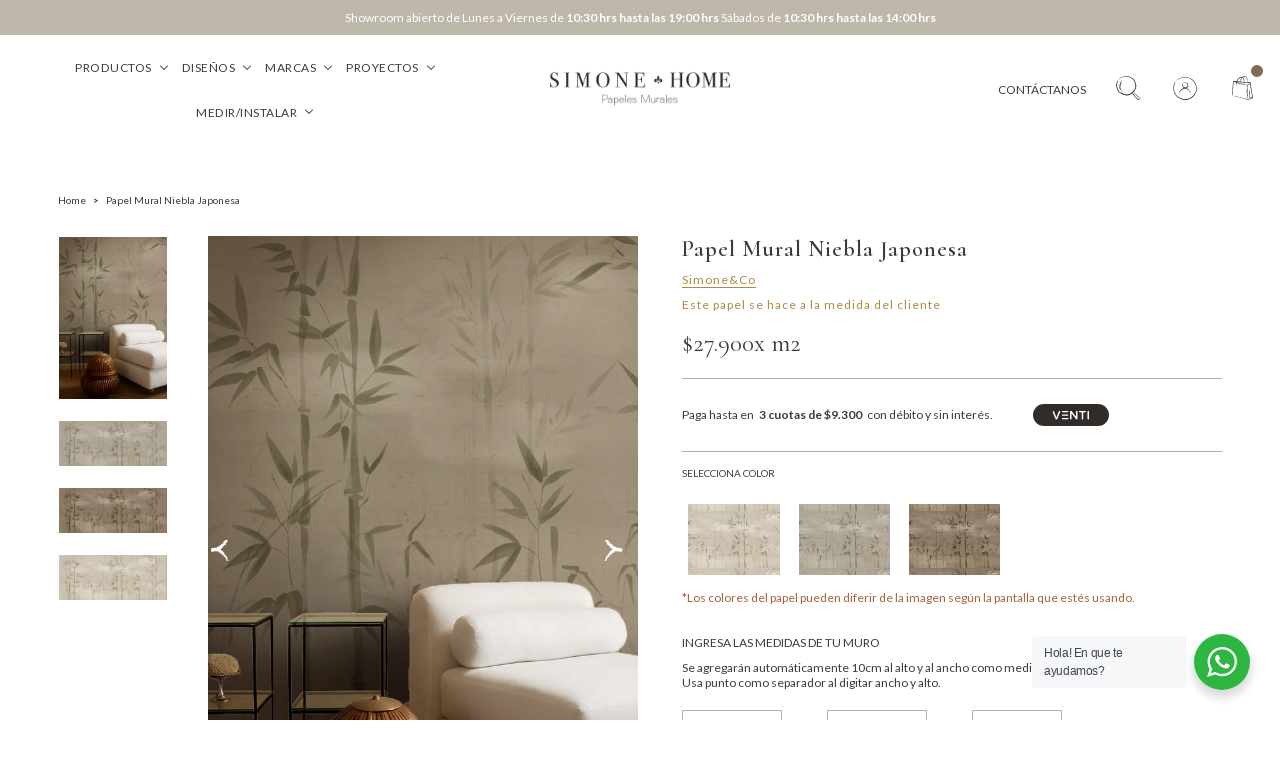

--- FILE ---
content_type: text/html; charset=utf-8
request_url: https://simonehome.cl/products/papel-mural-niebla-japonesa
body_size: 29792
content:
<!DOCTYPE html>
<html class="no-js" lang="es">
  <!-- Hotjar Tracking Code for https://simonehome.cl/ -->
<script>
    (function(h,o,t,j,a,r){
        h.hj=h.hj||function(){(h.hj.q=h.hj.q||[]).push(arguments)};
        h._hjSettings={hjid:5187429,hjsv:6};
        a=o.getElementsByTagName('head')[0];
        r=o.createElement('script');r.async=1;
        r.src=t+h._hjSettings.hjid+j+h._hjSettings.hjsv;
        a.appendChild(r);
    })(window,document,'https://static.hotjar.com/c/hotjar-','.js?sv=');
</script>
  <head>
    <!-- Google tag (gtag.js) -->

<script async src="https://www.googletagmanager.com/gtag/js?id=G-MYCFSH9R7H"></script>

<script>
  window.dataLayer = window.dataLayer || [];
  function gtag(){dataLayer.push(arguments);}
  gtag('js', new Date());

  gtag('config', 'G-MYCFSH9R7H');
</script>
    <meta charset="utf-8">
    <meta http-equiv="X-UA-Compatible" content="IE=edge,chrome=1">
    <meta name="viewport" content="width=device-width,initial-scale=1,maximum-scale=5">
    
    <!-- Google Tag Manager -->
    <script>(function(w,d,s,l,i){w[l]=w[l]||[];w[l].push({'gtm.start':
    new Date().getTime(),event:'gtm.js'});var f=d.getElementsByTagName(s)[0],
    j=d.createElement(s),dl=l!='dataLayer'?'&l='+l:'';j.async=true;j.src=
    'https://www.googletagmanager.com/gtm.js?id='+i+dl;f.parentNode.insertBefore(j,f);
    })(window,document,'script','dataLayer','GTM-KLJ7C8S9');</script>
    <!-- End Google Tag Manager -->
    
    <link rel="preconnect" href="https://cdn.shopify.com" crossorigin>
    <link rel="preconnect" href="https://fonts.shopifycdn.com" crossorigin>
    <link rel="preconnect" href="https://monorail-edge.shopifysvc.com">
    
      <link rel="canonical" href="https://simonehome.cl/products/papel-mural-niebla-japonesa" />
    
    
      <link rel="shortcut icon" href="//simonehome.cl/cdn/shop/files/isotipo.jpg?crop=center&height=32&v=1674849833&width=32" type="image/png" />
    
    <title>Papel Mural Aguado decoración Paisaje Natural botánico Lavable a la medida &ndash; Simone Home</title>
    
      <meta name="description" content="Papel mural de decoración tipo botánico, ideal para áreas comunes y piezas. Lavable, con calce a la medida de la pared y fácil de montar." />
    
    
  <meta property="og:type" content="product" />
  <meta property="og:title" content="Papel Mural Niebla Japonesa" />
  
    <meta property="og:image" content="http://simonehome.cl/cdn/shop/files/bambus.jpg?v=1749133408" />
    <meta property="og:image:secure_url" content="https://simonehome.cl/cdn/shop/files/bambus.jpg?v=1749133408" />
  
    <meta property="og:image" content="http://simonehome.cl/cdn/shop/files/Capturadepantalla2024-04-11175306.png?v=1749133409" />
    <meta property="og:image:secure_url" content="https://simonehome.cl/cdn/shop/files/Capturadepantalla2024-04-11175306.png?v=1749133409" />
  
    <meta property="og:image" content="http://simonehome.cl/cdn/shop/files/CapturadePantalla2024-04-18ala_s_14.41.08.png?v=1749133409" />
    <meta property="og:image:secure_url" content="https://simonehome.cl/cdn/shop/files/CapturadePantalla2024-04-18ala_s_14.41.08.png?v=1749133409" />
  
    <meta property="og:image" content="http://simonehome.cl/cdn/shop/files/CapturadePantalla2024-04-18ala_s_14.41.17.png?v=1749133409" />
    <meta property="og:image:secure_url" content="https://simonehome.cl/cdn/shop/files/CapturadePantalla2024-04-18ala_s_14.41.17.png?v=1749133409" />
  
  <meta property="og:price:amount" content="27,900" />
  <meta property="og:price:currency" content="CLP" />


  <meta property="og:description" content="Papel mural de decoración tipo botánico, ideal para áreas comunes y piezas. Lavable, con calce a la medida de la pared y fácil de montar." />

<meta property="og:url" content="https://simonehome.cl/products/papel-mural-niebla-japonesa" />
<meta property="og:site_name" content="Simone Home" />
    

  <meta name="twitter:card" content="product" />
  <meta name="twitter:title" content="Papel Mural Niebla Japonesa" />
  <meta name="twitter:description" content="CaracterísticasMedidas: Este papel se hace a la medida del clienteCalce: A la medidaOrigen: ChileOtras especificaciones: Lavable con paño húmedo, No refregable, Fácil de montar" />
  <meta name="twitter:image" content="http://simonehome.cl/cdn/shop/files/bambus.jpg?v=1749133408" />
  <meta name="twitter:label1" content="Price" />
  <meta name="twitter:data1" content="$27.900 CLP" />
  
    <meta name="twitter:label2" content="Brand" />
    <meta name="twitter:data2" content="Simone&amp;Co" />
  

    <style>body{display:none;}</style>
    <link rel="stylesheet" href="https://cdn.jsdelivr.net/gh/fancyapps/fancybox@3.5.6/dist/jquery.fancybox.min.css" />
    <link rel="stylesheet" type="text/css" href="//simonehome.cl/cdn/shop/t/2/assets/reset.css?v=152864716343237671491671632515" media="print" onload="this.media='all'">
    <link rel="stylesheet" type="text/css" href="//simonehome.cl/cdn/shop/t/2/assets/lab-grid.css?v=93336134674168189751671632538" media="print" onload="this.media='all'">
    
    <link rel="preload" href="//simonehome.cl/cdn/shop/t/2/assets/style.css?v=66035220343184149091768312068" as="style" onload="this.onload=null;this.rel='stylesheet'">
    
    <noscript><link rel="stylesheet" href="//simonehome.cl/cdn/shop/t/2/assets/style.css?v=66035220343184149091768312068"></noscript>
    <link rel="stylesheet" type="text/css" href="//simonehome.cl/cdn/shop/t/2/assets/custom.css?v=143811632037763068531671632538" media="print" onload="this.media='all'">
    <link rel="preconnect" href="https://fonts.googleapis.com">
    <link rel="preconnect" href="https://fonts.gstatic.com" crossorigin>
    <link rel="stylesheet" type="text/css" href="//simonehome.cl/cdn/shop/t/2/assets/customer.css?v=119262390530958245011691423978">
    
    <link rel="stylesheet" type="text/css" href="https://fonts.googleapis.com/css2?family=Cormorant:wght@300;400;500;600;700&family=Lato:wght@300;400;700;900&display=swap" media="print" crossorigin="anonymous" onload="this.media='all'">
    <link rel="stylesheet" type="text/css" href="//use.fontawesome.com/releases/v5.15.4/css/all.css" media="print" crossorigin="anonymous" onload="this.media='all'">
    <script>
      document.documentElement.className = document.documentElement.className.replace('no-js', 'js');
      function defer(method, functionVar) {
        let arrFunctions = ['window.jQuery', 'window.jQuery.fn.slick', 'window.Cookies', 'window.google'];
        if (eval(arrFunctions[functionVar]) && functionVar != 1) {
          method();
        } else if (eval(arrFunctions[0]) && functionVar == 1) {
          if (eval(arrFunctions[functionVar])) {
            method();
          } else {
            setTimeout(function() { defer(method, functionVar) }, 50);
          }
        } else {
          setTimeout(function() { defer(method, functionVar) }, 50);
        }
      }

      function Lab51AsyncLoad(scriptsData) {
        var urls = scriptsData;
        for (var i = 0; i < urls.length; i++) {
          var s = document.createElement('script');
          s.type = 'text/javascript';
          s.async = false;
          s.defer = true;
          s.src = urls[i];
          var x = document.getElementsByTagName('script')[0];
          x.parentNode.insertBefore(s, x);
        }
      }
    </script>
    
    <script type="text/javascript" src="//simonehome.cl/cdn/shopifycloud/storefront/assets/themes_support/shopify_common-5f594365.js" defer></script><script type="text/javascript" src="//simonehome.cl/cdn/shopifycloud/storefront/assets/themes_support/option_selection-b017cd28.js" defer></script>
    <script>window.performance && window.performance.mark && window.performance.mark('shopify.content_for_header.start');</script><meta name="google-site-verification" content="0xhPpBCUeCHhpOG5R0bg1IqS72mVcCUpSV4mwBeugUg">
<meta id="shopify-digital-wallet" name="shopify-digital-wallet" content="/62095491256/digital_wallets/dialog">
<link rel="alternate" type="application/json+oembed" href="https://simonehome.cl/products/papel-mural-niebla-japonesa.oembed">
<script async="async" src="/checkouts/internal/preloads.js?locale=es-CL"></script>
<script id="shopify-features" type="application/json">{"accessToken":"f89551d1e51dce8542eb73b36d0b8c39","betas":["rich-media-storefront-analytics"],"domain":"simonehome.cl","predictiveSearch":true,"shopId":62095491256,"locale":"es"}</script>
<script>var Shopify = Shopify || {};
Shopify.shop = "papelaria-home.myshopify.com";
Shopify.locale = "es";
Shopify.currency = {"active":"CLP","rate":"1.0"};
Shopify.country = "CL";
Shopify.theme = {"name":"Lab51-papelaria","id":131776020664,"schema_name":"Lab51 Base Theme 2.0","schema_version":"2.1.0","theme_store_id":null,"role":"main"};
Shopify.theme.handle = "null";
Shopify.theme.style = {"id":null,"handle":null};
Shopify.cdnHost = "simonehome.cl/cdn";
Shopify.routes = Shopify.routes || {};
Shopify.routes.root = "/";</script>
<script type="module">!function(o){(o.Shopify=o.Shopify||{}).modules=!0}(window);</script>
<script>!function(o){function n(){var o=[];function n(){o.push(Array.prototype.slice.apply(arguments))}return n.q=o,n}var t=o.Shopify=o.Shopify||{};t.loadFeatures=n(),t.autoloadFeatures=n()}(window);</script>
<script id="shop-js-analytics" type="application/json">{"pageType":"product"}</script>
<script defer="defer" async type="module" src="//simonehome.cl/cdn/shopifycloud/shop-js/modules/v2/client.init-shop-cart-sync_B5knhve2.es.esm.js"></script>
<script defer="defer" async type="module" src="//simonehome.cl/cdn/shopifycloud/shop-js/modules/v2/chunk.common_DUtBTchb.esm.js"></script>
<script type="module">
  await import("//simonehome.cl/cdn/shopifycloud/shop-js/modules/v2/client.init-shop-cart-sync_B5knhve2.es.esm.js");
await import("//simonehome.cl/cdn/shopifycloud/shop-js/modules/v2/chunk.common_DUtBTchb.esm.js");

  window.Shopify.SignInWithShop?.initShopCartSync?.({"fedCMEnabled":true,"windoidEnabled":true});

</script>
<script>(function() {
  var isLoaded = false;
  function asyncLoad() {
    if (isLoaded) return;
    isLoaded = true;
    var urls = ["https:\/\/chimpstatic.com\/mcjs-connected\/js\/users\/ac2ec4f59d646d0a656cc29ee\/b439efbd88f06d0c3d35a63e8.js?shop=papelaria-home.myshopify.com","https:\/\/cdn.nfcube.com\/instafeed-3bc46fda2dc177c27cf8f6f2cac8c35d.js?shop=papelaria-home.myshopify.com"];
    for (var i = 0; i < urls.length; i++) {
      var s = document.createElement('script');
      s.type = 'text/javascript';
      s.async = true;
      s.src = urls[i];
      var x = document.getElementsByTagName('script')[0];
      x.parentNode.insertBefore(s, x);
    }
  };
  if(window.attachEvent) {
    window.attachEvent('onload', asyncLoad);
  } else {
    window.addEventListener('load', asyncLoad, false);
  }
})();</script>
<script id="__st">var __st={"a":62095491256,"offset":-10800,"reqid":"4bea475c-790e-46e8-9f2b-351de0ded365-1768470030","pageurl":"simonehome.cl\/products\/papel-mural-niebla-japonesa","u":"4c5cb191365d","p":"product","rtyp":"product","rid":7564740690104};</script>
<script>window.ShopifyPaypalV4VisibilityTracking = true;</script>
<script id="form-persister">!function(){'use strict';const t='contact',e='new_comment',n=[[t,t],['blogs',e],['comments',e],[t,'customer']],o='password',r='form_key',c=['recaptcha-v3-token','g-recaptcha-response','h-captcha-response',o],s=()=>{try{return window.sessionStorage}catch{return}},i='__shopify_v',u=t=>t.elements[r],a=function(){const t=[...n].map((([t,e])=>`form[action*='/${t}']:not([data-nocaptcha='true']) input[name='form_type'][value='${e}']`)).join(',');var e;return e=t,()=>e?[...document.querySelectorAll(e)].map((t=>t.form)):[]}();function m(t){const e=u(t);a().includes(t)&&(!e||!e.value)&&function(t){try{if(!s())return;!function(t){const e=s();if(!e)return;const n=u(t);if(!n)return;const o=n.value;o&&e.removeItem(o)}(t);const e=Array.from(Array(32),(()=>Math.random().toString(36)[2])).join('');!function(t,e){u(t)||t.append(Object.assign(document.createElement('input'),{type:'hidden',name:r})),t.elements[r].value=e}(t,e),function(t,e){const n=s();if(!n)return;const r=[...t.querySelectorAll(`input[type='${o}']`)].map((({name:t})=>t)),u=[...c,...r],a={};for(const[o,c]of new FormData(t).entries())u.includes(o)||(a[o]=c);n.setItem(e,JSON.stringify({[i]:1,action:t.action,data:a}))}(t,e)}catch(e){console.error('failed to persist form',e)}}(t)}const f=t=>{if('true'===t.dataset.persistBound)return;const e=function(t,e){const n=function(t){return'function'==typeof t.submit?t.submit:HTMLFormElement.prototype.submit}(t).bind(t);return function(){let t;return()=>{t||(t=!0,(()=>{try{e(),n()}catch(t){(t=>{console.error('form submit failed',t)})(t)}})(),setTimeout((()=>t=!1),250))}}()}(t,(()=>{m(t)}));!function(t,e){if('function'==typeof t.submit&&'function'==typeof e)try{t.submit=e}catch{}}(t,e),t.addEventListener('submit',(t=>{t.preventDefault(),e()})),t.dataset.persistBound='true'};!function(){function t(t){const e=(t=>{const e=t.target;return e instanceof HTMLFormElement?e:e&&e.form})(t);e&&m(e)}document.addEventListener('submit',t),document.addEventListener('DOMContentLoaded',(()=>{const e=a();for(const t of e)f(t);var n;n=document.body,new window.MutationObserver((t=>{for(const e of t)if('childList'===e.type&&e.addedNodes.length)for(const t of e.addedNodes)1===t.nodeType&&'FORM'===t.tagName&&a().includes(t)&&f(t)})).observe(n,{childList:!0,subtree:!0,attributes:!1}),document.removeEventListener('submit',t)}))}()}();</script>
<script integrity="sha256-4kQ18oKyAcykRKYeNunJcIwy7WH5gtpwJnB7kiuLZ1E=" data-source-attribution="shopify.loadfeatures" defer="defer" src="//simonehome.cl/cdn/shopifycloud/storefront/assets/storefront/load_feature-a0a9edcb.js" crossorigin="anonymous"></script>
<script data-source-attribution="shopify.dynamic_checkout.dynamic.init">var Shopify=Shopify||{};Shopify.PaymentButton=Shopify.PaymentButton||{isStorefrontPortableWallets:!0,init:function(){window.Shopify.PaymentButton.init=function(){};var t=document.createElement("script");t.src="https://simonehome.cl/cdn/shopifycloud/portable-wallets/latest/portable-wallets.es.js",t.type="module",document.head.appendChild(t)}};
</script>
<script data-source-attribution="shopify.dynamic_checkout.buyer_consent">
  function portableWalletsHideBuyerConsent(e){var t=document.getElementById("shopify-buyer-consent"),n=document.getElementById("shopify-subscription-policy-button");t&&n&&(t.classList.add("hidden"),t.setAttribute("aria-hidden","true"),n.removeEventListener("click",e))}function portableWalletsShowBuyerConsent(e){var t=document.getElementById("shopify-buyer-consent"),n=document.getElementById("shopify-subscription-policy-button");t&&n&&(t.classList.remove("hidden"),t.removeAttribute("aria-hidden"),n.addEventListener("click",e))}window.Shopify?.PaymentButton&&(window.Shopify.PaymentButton.hideBuyerConsent=portableWalletsHideBuyerConsent,window.Shopify.PaymentButton.showBuyerConsent=portableWalletsShowBuyerConsent);
</script>
<script data-source-attribution="shopify.dynamic_checkout.cart.bootstrap">document.addEventListener("DOMContentLoaded",(function(){function t(){return document.querySelector("shopify-accelerated-checkout-cart, shopify-accelerated-checkout")}if(t())Shopify.PaymentButton.init();else{new MutationObserver((function(e,n){t()&&(Shopify.PaymentButton.init(),n.disconnect())})).observe(document.body,{childList:!0,subtree:!0})}}));
</script>
<link rel="stylesheet" media="screen" href="//simonehome.cl/cdn/shop/t/2/compiled_assets/styles.css?6319">
<script id="sections-script" data-sections="product-recommendations,notificaciones" defer="defer" src="//simonehome.cl/cdn/shop/t/2/compiled_assets/scripts.js?6319"></script>
<script>window.performance && window.performance.mark && window.performance.mark('shopify.content_for_header.end');</script>
    <div id="shopify-section-filter-menu-settings" class="shopify-section"><style type="text/css">
      /*  Filter Menu Color and Image Section CSS */</style>
    <link href="//simonehome.cl/cdn/shop/t/2/assets/filter-menu.scss.css?v=79368302910847818131696944512" rel="stylesheet" type="text/css" media="all" />
    <script src="//simonehome.cl/cdn/shop/t/2/assets/filter-menu.js?v=83923175438476356391671632538" defer></script>
  

</div>

    <meta name="facebook-domain-verification" content="xoqkh13az9y9977l9vhnbo3v87tp0e" />
  
	<script>var loox_global_hash = '1687380375840';</script><style>.loox-reviews-default { max-width: 1200px; margin: 0 auto; }.loox-rating .loox-icon { color:#000000; }</style><script>var loox_rating_icons_enabled = true;</script>
<!-- BEGIN app block: shopify://apps/frequently-bought/blocks/app-embed-block/b1a8cbea-c844-4842-9529-7c62dbab1b1f --><script>
    window.codeblackbelt = window.codeblackbelt || {};
    window.codeblackbelt.shop = window.codeblackbelt.shop || 'papelaria-home.myshopify.com';
    
        window.codeblackbelt.productId = 7564740690104;</script><script src="//cdn.codeblackbelt.com/widgets/frequently-bought-together/main.min.js?version=2026011506-0300" async></script>
 <!-- END app block --><!-- BEGIN app block: shopify://apps/buddha-mega-menu-navigation/blocks/megamenu/dbb4ce56-bf86-4830-9b3d-16efbef51c6f -->
<script>
        var productImageAndPrice = [],
            collectionImages = [],
            articleImages = [],
            mmLivIcons = false,
            mmFlipClock = false,
            mmFixesUseJquery = false,
            mmNumMMI = 5,
            mmSchemaTranslation = {},
            mmMenuStrings =  {"menuStrings":{"default":{"Productos":"Productos","Nuevos":"Nuevos","Papeles Murales en rollo":"Papeles Murales en rollo","<u>DISEÑOS</u>":"<u>DISEÑOS</u>","· Animales":"· Animales","· Botánicos":"· Botánicos","· Geométricos":"· Geométricos","· Lisos":"· Lisos","· Naturales":"· Naturales","· Orientales":"· Orientales","· Texturas":"· Texturas","· Rayas":"· Rayas","Murales a medida":"Murales a medida","· Botanicos":"· Botanicos","· Paisajes":"· Paisajes","Colecciones ":"Colecciones ","<u>CATEGORÍAS</u>":"<u>CATEGORÍAS</u>","· Antilles":"· Antilles","· Basa Basa":"· Basa Basa","· Basic":"· Basic","· Biscayne":"· Biscayne","· Bridgehampton":"· Bridgehampton","· Casa Mar":"· Casa Mar","· Canopy":"· Canopy","· Caravan":"· Caravan","· Ceylon":"· Ceylon","· Chestnut Hill":"· Chestnut Hill","· Colony":"· Colony","· Damask Resource 4":"· Damask Resource 4","· Dynasty":"· Dynasty","· Eden":"· Eden","· Enchantment":"· Enchantment","· Fontainebleau":"· Fontainebleau","· Faux Resource":"· Faux Resource","<p>":"<p>","· Geometric Resource 2":"· Geometric Resource 2","· Glasscloth Resource 2":"· Glasscloth Resource 2","· Glasscloth Resource 3":"· Glasscloth Resource 3","· Glasscloth Resource 4":"· Glasscloth Resource 4","· Glasscloth Resource 5":"· Glasscloth Resource 5","· Grand Palace":"· Grand Palace","· Graphic Resource":"· Graphic Resource","· Greenwood":"· Greenwood","· Heritage":"· Heritage","· Imperial Garden":"· Imperial Garden","· Indienne":"· Indienne","· Landmark":"· Landmark","· Las Rayas By Simone&Co":"· Las Rayas By Simone&Co","· Linen":"· Linen","· Lets go girls":"· Lets go girls","· Menswear Resource":"· Menswear Resource","· Mesa":"· Mesa","· Minerals":"· Minerals","· Montse Lira":"· Montse Lira","· Moonlight":"· Moonlight","· Morris":"· Morris","· My papery":"· My papery","· Modern Resource":"· Modern Resource","· Modern Resource 4":"· Modern Resource 4","· Nara":"· Nara","· Natural Resource 2":"· Natural Resource 2","· Natural Resource 3":"· Natural Resource 3","· Niños Simone":"· Niños Simone","· One Upon a time":"· One Upon a time","· Paisajes de Chile":"· Paisajes de Chile","· Palampore":"· Palampore","· Paramount":"· Paramount","· Pavilion":"· Pavilion","· Savoy":"· Savoy","· Serenade":"· Serenade","· Simone S2021":"· Simone S2021","· Simone S2023":"· Simone S2023","· Small Scale":"· Small Scale","· Sojourn":"· Sojourn","· Summer House":"· Summer House","· Surface Resource":"· Surface Resource","· Tapices en Papel":"· Tapices en Papel","· Texture Resource 4":"· Texture Resource 4","· Texture Resource 6":"· Texture Resource 6","· Texture Resource 7":"· Texture Resource 7","· Texture Resource 5":"· Texture Resource 5","· Texturas Simone":"· Texturas Simone","· Trade Routes":"· Trade Routes","· Tropics":"· Tropics","· Vintage Flowers":"· Vintage Flowers","· Vivero":"· Vivero","· Watermark":"· Watermark","· Yute":"· Yute","Entrega inmediata":"Entrega inmediata","Saldos":"Saldos","Cojines":"Cojines","Alfombras":"Alfombras","Diseños":"Diseños","Orientales":"Orientales","Botanicos":"Botanicos","Animales":"Animales","Geométricos":"Geométricos","Rafias":"Rafias","Rayas":"Rayas","Paisajes":"Paisajes","Niños":"Niños","Novedades":"Novedades","Marcas":"Marcas","SIMONE & CO":"SIMONE & CO","Mercedes Costal":"Mercedes Costal","My Papery":"My Papery","Thibaut":"Thibaut","Caselio":"Caselio","Casadeco":"Casadeco","Estahome":"Estahome","Holden":"Holden","Wallquest":"Wallquest","Proyectos":"Proyectos","Residenciales":"Residenciales","Decoradores":"Decoradores","Corporativos":"Corporativos","Medir/Instalar":"Medir/Instalar","Cómo medir":"Cómo medir","Guía de instalación":"Guía de instalación"}},"additional":{"default":{}}} ,
            mmShopLocale = "es",
            mmShopLocaleCollectionsRoute = "/collections",
            mmSchemaDesignJSON = [{"action":"menu-select","value":"main-menu"},{"action":"design","setting":"vertical_text_color","value":"#383531"},{"action":"design","setting":"vertical_link_hover_color","value":"#383531"},{"action":"design","setting":"vertical_background_color","value":"#ffffff"},{"action":"design","setting":"background_hover_color","value":"#ffffff"},{"action":"design","setting":"background_color","value":"#ffffff"},{"action":"design","setting":"main_menu_item_size_QGGy1","value":"1000px"},{"action":"design","setting":"link_hover_color","value":"#8a6633"},{"action":"design","setting":"font_size","value":"13px"},{"action":"design","setting":"text_color","value":"#222222"},{"action":"design","setting":"price_color","value":"#0da19a"},{"action":"design","setting":"contact_right_btn_text_color","value":"#ffffff"},{"action":"design","setting":"contact_right_btn_bg_color","value":"#3A3A3A"},{"action":"design","setting":"contact_left_bg_color","value":"#3A3A3A"},{"action":"design","setting":"contact_left_alt_color","value":"#CCCCCC"},{"action":"design","setting":"contact_left_text_color","value":"#f1f1f0"},{"action":"design","setting":"addtocart_enable","value":"true"},{"action":"design","setting":"addtocart_text_color","value":"#333333"},{"action":"design","setting":"addtocart_background_color","value":"#ffffff"},{"action":"design","setting":"addtocart_text_hover_color","value":"#ffffff"},{"action":"design","setting":"addtocart_background_hover_color","value":"#0da19a"},{"action":"design","setting":"countdown_color","value":"#ffffff"},{"action":"design","setting":"countdown_background_color","value":"#333333"},{"action":"design","setting":"vertical_font_family","value":"Default"},{"action":"design","setting":"vertical_font_size","value":"13px"},{"action":"design","setting":"vertical_price_color","value":"#ffffff"},{"action":"design","setting":"vertical_contact_right_btn_text_color","value":"#ffffff"},{"action":"design","setting":"vertical_addtocart_enable","value":"true"},{"action":"design","setting":"vertical_addtocart_text_color","value":"#ffffff"},{"action":"design","setting":"vertical_countdown_color","value":"#ffffff"},{"action":"design","setting":"vertical_countdown_background_color","value":"#333333"},{"action":"design","setting":"vertical_addtocart_background_color","value":"#333333"},{"action":"design","setting":"vertical_contact_right_btn_bg_color","value":"#333333"},{"action":"design","setting":"vertical_contact_left_alt_color","value":"#333333"},{"action":"design","setting":"font_family","value":"Lato"},{"action":"design","setting":"main_menu_item_direction_QGGy1","value":"auto"}],
            mmDomChangeSkipUl = "",
            buddhaMegaMenuShop = "papelaria-home.myshopify.com",
            mmWireframeCompression = "0",
            mmExtensionAssetUrl = "https://cdn.shopify.com/extensions/019abe06-4a3f-7763-88da-170e1b54169b/mega-menu-151/assets/";var bestSellersHTML = '';var newestProductsHTML = '';/* get link lists api */
        var linkLists={"main-menu" : {"title":"Menú principal", "items":["/collections/all","/pages/marcas",]},"footer" : {"title":"Contacto", "items":["/pages/contact","https://api.whatsapp.com/send?phone=5694218 2891&amp;text=Hola","https://goo.gl/maps/LM1sCaQxtoe1N9Ts5","/pages/marcas","/pages/como-medir","/pages/guia-de-instalacion",]},"politicas" : {"title":"Políticas", "items":["/pages/despachos","/pages/cambios-y-devoluciones","/policies/terms-of-service","/policies/privacy-policy",]},"customer-account-main-menu" : {"title":"Menú principal de la cuenta de cliente", "items":["/","https://shopify.com/62095491256/account/orders?locale=es&amp;region_country=CL",]},};/*ENDPARSE*/

        

        /* set product prices *//* get the collection images *//* get the article images *//* customer fixes */
        var mmThemeFixesBeforeInit = function(){ customMenuUls=".header__menu-items,.overflow-menu,nav,ul"; /* generic mobile menu toggle translate effect */ document.addEventListener("toggleSubmenu", function (e) { var pc = document.querySelector("#PageContainer"); var mm = document.querySelector("#MobileNav"); if (pc && mm && typeof e.mmMobileHeight != "undefined"){ var pcStyle = pc.getAttribute("style"); if (pcStyle && pcStyle.indexOf("translate3d") != -1) { pc.style.transform = "translate3d(0px, "+ e.mmMobileHeight +"px, 0px)"; } } }); mmAddStyle(" .header__icons {z-index: 1003;} "); if (document.querySelectorAll(".sf-menu-links,ul.sf-nav").length == 2) { customMenuUls=".sf-menu-links,ul.sf-nav"; mmHorizontalMenus="ul.sf-nav"; mmVerticalMenus=".sf-menu-links"; mmAddStyle("@media screen and (min-width:1280px) { .sf-header__desktop {display: block !important;} }"); } if (document.querySelector(".mobile-menu__content>ul")) { mmDisableVisibleCheck=true; mmVerticalMenus=".mobile-menu__content>ul"; } window.mmLoadFunction = function(){ var num = 15; var intv = setInterval(function(){ var m = document.querySelector("#megamenu_level__1"); if (m && m.matches(".vertical-mega-menu")) reinitMenus("#megamenu_level__1"); if (num--==0) clearInterval(intv); },300); }; if (document.readyState !== "loading") { mmLoadFunction(); } else { document.removeEventListener("DOMContentLoaded", mmLoadFunction); document.addEventListener("DOMContentLoaded", mmLoadFunction); } }; var mmThemeFixesBefore = function(){ window.buddhaFilterLiElements = function(liElements){ var elements = []; for (var i=0; i<liElements.length; i++) { if (liElements[i].querySelector("[href=\"/cart\"],[href=\"/account/login\"]") == null) { elements.push(liElements[i]); } } return elements; }; if (tempMenuObject.u.matches("#mobile_menu, #velaMegamenu .nav, #SiteNav, #siteNav")) { tempMenuObject.liItems = buddhaFilterLiElements(mmNot(tempMenuObject.u.children, ".search_container,.site-nav__item_cart", true)); } else if (tempMenuObject.u.matches(".main_nav .nav .menu")) { var numMenusApplied = 0, numMenusAppliedSticky = 0; mmForEach(document, ".main_nav .nav .menu", function(el){ if (el.closest(".sticky_nav") == null) { if (el.querySelector(".buddha-menu-item")) { numMenusApplied++; } } else { if (el.querySelector(".buddha-menu-item")) { numMenusAppliedSticky++; } } }); if (((tempMenuObject.u.closest(".sticky_nav")) && (numMenusAppliedSticky < 1)) || ((tempMenuObject.u.closest(".sticky_nav")) && (numMenusApplied < 1))) { tempMenuObject.liItems = buddhaFilterLiElements(mmNot(tempMenuObject.u.children, ".search_container,.site-nav__item_cart")); } } else if (tempMenuObject.u.matches("#mobile-menu:not(.mm-menu)") && tempMenuObject.u.querySelector(".hamburger,.shifter-handle") == null) { tempMenuObject.liItems = buddhaFilterLiElements(tempMenuObject.u.children); } else if (tempMenuObject.u.matches("#accessibleNav") && tempMenuObject.u.closest("#topnav2") == null) { tempMenuObject.liItems = buddhaFilterLiElements(mmNot(tempMenuObject.u.children, ".customer-navlink")); } else if (tempMenuObject.u.matches("#megamenu_level__1")) { tempMenuObject.liClasses = "level_1__item"; tempMenuObject.aClasses = "level_1__link"; tempMenuObject.liItems = buddhaFilterLiElements(tempMenuObject.u.children); } else if (tempMenuObject.u.matches(".mobile-nav__items")) { tempMenuObject.liClasses = "mobile-nav__item"; tempMenuObject.aClasses = "mobile-nav__link"; tempMenuObject.liItems = buddhaFilterLiElements(tempMenuObject.u.children); } else if (tempMenuObject.u.matches("#NavDrawer > .mobile-nav") && document.querySelector(".mobile-nav>.buddha-menu-item") == null ) { tempMenuObject.liClasses = "mobile-nav__item"; tempMenuObject.aClasses = "mobile-nav__link"; tempMenuObject.liItems = buddhaFilterLiElements(mmNot(tempMenuObject.u.children, ".mobile-nav__search")); } else if (tempMenuObject.u.matches(".mobile-nav-wrapper > .mobile-nav")) { tempMenuObject.liClasses = "mobile-nav__item border-bottom"; tempMenuObject.aClasses = "mobile-nav__link"; tempMenuObject.liItems = buddhaFilterLiElements(mmNot(tempMenuObject.u.children, ".mobile-nav__search")); } else if (tempMenuObject.u.matches("#nav .mm-panel .mm-listview")) { tempMenuObject.liItems = buddhaFilterLiElements(tempMenuObject.u.children); var firstMmPanel = true; mmForEach(document, "#nav>.mm-panels>.mm-panel", function(el){ if (firstMmPanel) { firstMmPanel = false; el.classList.remove("mm-hidden"); el.classList.remove("mm-subopened"); } else { el.parentElement.removeChild(el); } }); } else if (tempMenuObject.u.matches(".SidebarMenu__Nav--primary")) { tempMenuObject.liClasses = "Collapsible"; tempMenuObject.aClasses = "Collapsible__Button Heading u-h6"; tempMenuObject.liItems = buddhaFilterLiElements(tempMenuObject.u.children); } else if (tempMenuObject.u.matches(".mm_menus_ul")) { tempMenuObject.liClasses = "ets_menu_item"; tempMenuObject.aClasses = "mm-nowrap"; tempMenuObject.liItems = buddhaFilterLiElements(tempMenuObject.u.children); mmAddStyle(" .horizontal-mega-menu > .buddha-menu-item > a {white-space: nowrap;} ", "mmThemeCStyle"); } else if (tempMenuObject.u.matches("#accordion")) { tempMenuObject.liClasses = ""; tempMenuObject.aClasses = ""; tempMenuObject.liItems = tempMenuObject.u.children; } else if (tempMenuObject.u.matches(".mobile-menu__panel:first-child .mobile-menu__nav")) { tempMenuObject.liClasses = "mobile-menu__nav-item"; tempMenuObject.aClasses = "mobile-menu__nav-link"; tempMenuObject.liItems = tempMenuObject.u.children; } else if (tempMenuObject.u.matches("#nt_menu_id")) { tempMenuObject.liClasses = "menu-item type_simple"; tempMenuObject.aClasses = "lh__1 flex al_center pr"; tempMenuObject.liItems = tempMenuObject.u.children; } else if (tempMenuObject.u.matches("#menu_mb_cat")) { tempMenuObject.liClasses = "menu-item type_simple"; tempMenuObject.aClasses = ""; tempMenuObject.liItems = tempMenuObject.u.children; } else if (tempMenuObject.u.matches("#menu_mb_ul")) { tempMenuObject.liClasses = "menu-item only_icon_false"; tempMenuObject.aClasses = ""; tempMenuObject.liItems = mmNot(tempMenuObject.u.children, "#customer_login_link,#customer_register_link,#item_mb_help", true); mmAddStyle(" #menu_mb_ul.vertical-mega-menu li.buddha-menu-item>a {display: flex !important;} #menu_mb_ul.vertical-mega-menu li.buddha-menu-item>a>.mm-title {padding: 0 !important;} ", "mmThemeStyle"); } else if (tempMenuObject.u.matches(".header__inline-menu > .list-menu")) { tempMenuObject.liClasses = ""; tempMenuObject.aClasses = "header__menu-item list-menu__item link focus-inset"; tempMenuObject.liItems = tempMenuObject.u.children; } else if (tempMenuObject.u.matches(".menu-drawer__navigation>.list-menu")) { tempMenuObject.liClasses = ""; tempMenuObject.aClasses = "menu-drawer__menu-item list-menu__item link link--text focus-inset"; tempMenuObject.liItems = tempMenuObject.u.children; } else if (tempMenuObject.u.matches(".header__menu-items")) { tempMenuObject.liClasses = "navbar-item header__item has-mega-menu"; tempMenuObject.aClasses = "navbar-link header__link"; tempMenuObject.liItems = tempMenuObject.u.children; mmAddStyle(" .horizontal-mega-menu .buddha-menu-item>a:after{content: none;} .horizontal-mega-menu>li>a{padding-right:10px !important;} .horizontal-mega-menu>li:not(.buddha-menu-item) {display: none !important;} ", "mmThemeStyle"); } else if (tempMenuObject.u.matches(".header__navigation")) { tempMenuObject.liClasses = "header__nav-item"; tempMenuObject.aClasses = ""; tempMenuObject.liItems = tempMenuObject.u.children; } else if (tempMenuObject.u.matches(".slide-nav")) { mmVerticalMenus=".slide-nav"; tempMenuObject.liClasses = "slide-nav__item"; tempMenuObject.aClasses = "slide-nav__link"; tempMenuObject.liItems = tempMenuObject.u.children; } else if (tempMenuObject.u.matches(".header__links-list")) { tempMenuObject.liClasses = ""; tempMenuObject.aClasses = ""; tempMenuObject.liItems = tempMenuObject.u.children; mmAddStyle(".header__left,.header__links {overflow: visible !important; }"); } else if (tempMenuObject.u.matches("#menu-main-navigation,#menu-mobile-nav,#t4s-menu-drawer")) { tempMenuObject.liClasses = ""; tempMenuObject.aClasses = ""; tempMenuObject.liItems = tempMenuObject.u.children; } else if (tempMenuObject.u.matches(".nav-desktop:first-child > .nav-desktop__tier-1")) { tempMenuObject.liClasses = "nav-desktop__tier-1-item"; tempMenuObject.aClasses = "nav-desktop__tier-1-link"; tempMenuObject.liItems = tempMenuObject.u.children; } else if (tempMenuObject.u.matches(".mobile-nav") && tempMenuObject.u.querySelector(".appear-animation.appear-delay-2") != null) { tempMenuObject.liClasses = "mobile-nav__item appear-animation appear-delay-3"; tempMenuObject.aClasses = "mobile-nav__link"; tempMenuObject.liItems = mmNot(tempMenuObject.u.children, "a[href*=account],.mobile-nav__spacer", true); } else if (tempMenuObject.u.matches("nav > .list-menu")) { tempMenuObject.liClasses = ""; tempMenuObject.aClasses = "header__menu-item list-menu__item link link--text focus-inset"; tempMenuObject.liItems = tempMenuObject.u.children; } else if (tempMenuObject.u.matches(".site-navigation>.navmenu")) { tempMenuObject.liClasses = "navmenu-item navmenu-basic__item"; tempMenuObject.aClasses = "navmenu-link navmenu-link-depth-1"; tempMenuObject.liItems = tempMenuObject.u.children; } else if (tempMenuObject.u.matches("nav>.site-navigation")) { tempMenuObject.liClasses = "site-nav__item site-nav__expanded-item site-nav--has-dropdown site-nav__dropdown-li--first-level"; tempMenuObject.aClasses = "site-nav__link site-nav__link--underline site-nav__link--has-dropdown"; tempMenuObject.liItems = tempMenuObject.u.children; } else if (tempMenuObject.u.matches("nav>.js-accordion-mobile-nav")) { tempMenuObject.liClasses = "js-accordion-header c-accordion__header"; tempMenuObject.aClasses = "js-accordion-link c-accordion__link"; tempMenuObject.liItems = mmNot(tempMenuObject.u.children, ".mobile-menu__item"); } else if (tempMenuObject.u.matches(".sf-menu-links")) { tempMenuObject.liClasses = "list-none"; tempMenuObject.aClasses = "block px-4 py-3"; tempMenuObject.liItems = tempMenuObject.u.children; } else if (tempMenuObject.u.matches(".sf-nav")) { tempMenuObject.liClasses = "sf-menu-item list-none sf-menu-item--no-mega sf-menu-item-parent"; tempMenuObject.aClasses = "block px-4 py-5 flex items-center sf__parent-item"; tempMenuObject.liItems = tempMenuObject.u.children; } else if (tempMenuObject.u.matches(".main-nav:not(.topnav)") && tempMenuObject.u.children.length>2) { tempMenuObject.liClasses = "main-nav__tier-1-item"; tempMenuObject.aClasses = "main-nav__tier-1-link"; tempMenuObject.liItems = tempMenuObject.u.children; } else if (tempMenuObject.u.matches(".mobile-nav") && tempMenuObject.u.querySelector(".mobile-nav__item") != null && document.querySelector(".mobile-nav .buddha-menu-item")==null) { tempMenuObject.liClasses = "mobile-nav__item"; tempMenuObject.aClasses = "mobile-nav__link"; tempMenuObject.liItems = tempMenuObject.u.children; } else if (tempMenuObject.u.matches("#t4s-nav-ul")) { tempMenuObject.liClasses = "t4s-type__mega menu-width__cus t4s-menu-item has--children menu-has__offsets"; tempMenuObject.aClasses = "t4s-lh-1 t4s-d-flex t4s-align-items-center t4s-pr"; tempMenuObject.liItems = tempMenuObject.u.children; } else if (tempMenuObject.u.matches("#menu-mb__ul")) { tempMenuObject.liClasses = "t4s-menu-item t4s-item-level-0"; tempMenuObject.aClasses = ""; tempMenuObject.liItems = mmNot(tempMenuObject.u.children, "#item_mb_wis,#item_mb_sea,#item_mb_acc,#item_mb_help"); } else if (tempMenuObject.u.matches(".navbar-nav")) { tempMenuObject.liClasses = "nav-item"; tempMenuObject.aClasses = "nav-link list-menu__item"; tempMenuObject.liItems = tempMenuObject.u.children; } else if (tempMenuObject.u.matches(".navbar-nav-sidebar")) { tempMenuObject.liClasses = "nav-item sidemenu-animation sidemenu-animation-delay-2"; tempMenuObject.aClasses = "list-menu__item"; tempMenuObject.liItems = tempMenuObject.u.children; } else if (tempMenuObject.u.matches(".mobile-menu__content>ul")) { tempMenuObject.liClasses = ""; tempMenuObject.aClasses = ""; tempMenuObject.liItems = tempMenuObject.u.children; mmAddStyle(" .vertical-mega-menu>li{padding:10px !important;} .vertical-mega-menu>li:not(.buddha-menu-item) {display: none !important;} "); } else if (tempMenuObject.u.matches("#offcanvas-menu-nav")) { tempMenuObject.liClasses = "nav-item"; tempMenuObject.aClasses = "nav-link"; tempMenuObject.liItems = tempMenuObject.u.children; } else if (tempMenuObject.u.matches(".main__navigation")) { tempMenuObject.liClasses = "nav__link__holder"; tempMenuObject.aClasses = ""; tempMenuObject.liItems = tempMenuObject.u.children; } else if (tempMenuObject.u.matches(".mobile__navigation")) { tempMenuObject.liClasses = "nav__link__holder"; tempMenuObject.aClasses = ""; tempMenuObject.liItems = mmNot(tempMenuObject.u.children, ".mobile__navigation__footer"); mmAddStyle(" .vertical-mega-menu>li{padding:10px !important;} "); } else if (tempMenuObject.u.matches(".overflow-menu")) { tempMenuObject.forceMenu = true; tempMenuObject.skipCheck=true; tempMenuObject.liClasses = "menu-list__list-item"; tempMenuObject.aClasses = "menu-list__link"; tempMenuObject.liItems = tempMenuObject.u.children; } else if (tempMenuObject.u.matches(".menu-drawer__navigation>ul")) { tempMenuObject.forceMenu = true; tempMenuObject.skipCheck=true; tempMenuObject.liClasses = "menu-drawer__list-item--deep menu-drawer__list-item--divider"; tempMenuObject.aClasses = "menu-drawer__menu-item menu-drawer__menu-item--mainlist menu-drawer__animated-element focus-inset"; tempMenuObject.liItems = tempMenuObject.u.children; } if (tempMenuObject.liItems) { tempMenuObject.skipCheck = true; tempMenuObject.forceMenu = true; } /* try to find li and a classes for requested menu if they are not set */ if (tempMenuObject.skipCheck == true) { var _links=[]; var keys = Object.keys(linkLists); for (var i=0; i<keys.length; i++) { if (selectedMenu == keys[i]) { _links = linkLists[keys[i]].items; break; } } mmForEachChild(tempMenuObject.u, "LI", function(li){ var href = null; var a = li.querySelector("a"); if (a) href = a.getAttribute("href"); if (href == null || (href != null && (href.substr(0,1) == "#" || href==""))){ var a2 = li.querySelector((!!document.documentMode) ? "* + a" : "a:nth-child(2)"); if (a2) { href = a2.getAttribute("href"); a = a2; } } if (href == null || (href != null && (href.substr(0,1) == "#" || href==""))) { var a2 = li.querySelector("a>a"); if (a2) { href = a2.getAttribute("href"); a = a2; } } /* stil no matching href, search all children a for a matching href */ if (href == null || (href != null && (href.substr(0,1) == "#" || href==""))) { var a2 = li.querySelectorAll("a[href]"); for (var i=0; i<a2.length; i++) { var href2 = a2[i].getAttribute("href"); if (_links[tempMenuObject.elementFits] != undefined && href2 == _links[tempMenuObject.elementFits]) { href = href2; a = a2[i]; break; } } } if (_links[tempMenuObject.elementFits] != undefined && href == _links[tempMenuObject.elementFits]) { if (tempMenuObject.liClasses == undefined) { tempMenuObject.liClasses = ""; } tempMenuObject.liClasses = concatClasses(li.getAttribute("class"), tempMenuObject.liClasses); if (tempMenuObject.aClasses == undefined) { tempMenuObject.aClasses = ""; } if (a) tempMenuObject.aClasses = concatClasses(a.getAttribute("class"), tempMenuObject.aClasses); tempMenuObject.elementFits++; } else if (tempMenuObject.elementFits > 0 && tempMenuObject.elementFits != _links.length) { tempMenuObject.elementFits = 0; if (href == _links[0]) { tempMenuObject.elementFits = 1; } } }); } }; 
        

        var mmWireframe = {"html" : "<li role=\"none\" class=\"buddha-menu-item\" itemId=\"QGGy1\"  ><a data-href=\"/collections/all\" href=\"/collections/all\" aria-label=\"Productos\" data-no-instant=\"\" onclick=\"mmGoToPage(this, event); return false;\" role=\"menuitem\"  ><span class=\"mm-title\">Productos</span><i class=\"mm-arrow mm-angle-down\" aria-hidden=\"true\"></i><span class=\"toggle-menu-btn\" style=\"display:none;\" title=\"Toggle menu\" onclick=\"return toggleSubmenu(this)\"><span class=\"mm-arrow-icon\"><span class=\"bar-one\"></span><span class=\"bar-two\"></span></span></span></a><ul class=\"mm-submenu tabbed   mm-last-level\" role=\"menu\"><li role=\"none\"  ><a data-href=\"https://simonehome.cl/collections/all?sort_by=created-descending\" href=\"https://simonehome.cl/collections/all?sort_by=created-descending\" aria-label=\"Nuevos\" data-no-instant=\"\" onclick=\"mmGoToPage(this, event); return false;\" role=\"menuitem\"  ><span class=\"mm-title\">Nuevos</span></a><ul class=\"mm-submenu simple\"></ul></li><li role=\"none\"  ><a data-href=\"/collections/papeles-murales-en-rollo\" href=\"/collections/papeles-murales-en-rollo\" aria-label=\"Papeles Murales en rollo\" data-no-instant=\"\" onclick=\"mmGoToPage(this, event); return false;\" role=\"menuitem\"  ><span class=\"mm-title\">Papeles Murales en rollo</span><i class=\"mm-arrow mm-angle-down\" aria-hidden=\"true\"></i><span class=\"toggle-menu-btn\" style=\"display:none;\" title=\"Toggle menu\" onclick=\"return toggleSubmenu(this)\"><span class=\"mm-arrow-icon\"><span class=\"bar-one\"></span><span class=\"bar-two\"></span></span></span></a><ul class=\"mm-submenu simple   mm-last-level\" role=\"menu\"><li role=\"none\" submenu-columns=\"1\" item-type=\"link-list\"  ><div class=\"mega-menu-item-container\"  ><div class=\"mm-list-name\"  ><span onclick=\"mmGoToPage(this); return false;\" data-href=\"https://papelaria-home.myshopify.com/pages/ESTILOS\"  ><span class=\"mm-title\"><u>DISEÑOS</u></span></span></div><ul class=\"mm-submenu link-list   mm-last-level\" role=\"menu\"><li role=\"none\"  ><a data-href=\"/collections/animales-en-rollo\" href=\"/collections/animales-en-rollo\" aria-label=\"· Animales\" data-no-instant=\"\" onclick=\"mmGoToPage(this, event); return false;\" role=\"menuitem\"  ><span class=\"mm-title\">· Animales</span></a></li><li role=\"none\"  ><a data-href=\"/collections/botanico-en-rollo\" href=\"/collections/botanico-en-rollo\" aria-label=\"· Botánicos\" data-no-instant=\"\" onclick=\"mmGoToPage(this, event); return false;\" role=\"menuitem\"  ><span class=\"mm-title\">· Botánicos</span></a></li><li role=\"none\"  ><a data-href=\"/collections/geometricos-en-rollo\" href=\"/collections/geometricos-en-rollo\" aria-label=\"· Geométricos\" data-no-instant=\"\" onclick=\"mmGoToPage(this, event); return false;\" role=\"menuitem\"  ><span class=\"mm-title\">· Geométricos</span></a></li><li role=\"none\"  ><a data-href=\"/collections/lisos-en-rollo\" href=\"/collections/lisos-en-rollo\" aria-label=\"· Lisos\" data-no-instant=\"\" onclick=\"mmGoToPage(this, event); return false;\" role=\"menuitem\"  ><span class=\"mm-title\">· Lisos</span></a></li><li role=\"none\"  ><a data-href=\"/collections/naturales-en-rollo\" href=\"/collections/naturales-en-rollo\" aria-label=\"· Naturales\" data-no-instant=\"\" onclick=\"mmGoToPage(this, event); return false;\" role=\"menuitem\"  ><span class=\"mm-title\">· Naturales</span></a></li><li role=\"none\"  ><a data-href=\"/collections/orientales-en-rollo\" href=\"/collections/orientales-en-rollo\" aria-label=\"· Orientales\" data-no-instant=\"\" onclick=\"mmGoToPage(this, event); return false;\" role=\"menuitem\"  ><span class=\"mm-title\">· Orientales</span></a></li><li role=\"none\"  ><a data-href=\"/collections/texturas-en-rollo\" href=\"/collections/texturas-en-rollo\" aria-label=\"· Texturas\" data-no-instant=\"\" onclick=\"mmGoToPage(this, event); return false;\" role=\"menuitem\"  ><span class=\"mm-title\">· Texturas</span></a></li><li role=\"none\"  ><a data-href=\"/collections/rayas-en-rollo\" href=\"/collections/rayas-en-rollo\" aria-label=\"· Rayas\" data-no-instant=\"\" onclick=\"mmGoToPage(this, event); return false;\" role=\"menuitem\"  ><span class=\"mm-title\">· Rayas</span></a></li></ul></div></li></ul></li><li role=\"none\"  ><a data-href=\"/collections/metro-cuadrado\" href=\"/collections/metro-cuadrado\" aria-label=\"Murales a medida\" data-no-instant=\"\" onclick=\"mmGoToPage(this, event); return false;\" role=\"menuitem\"  ><span class=\"mm-title\">Murales a medida</span><i class=\"mm-arrow mm-angle-down\" aria-hidden=\"true\"></i><span class=\"toggle-menu-btn\" style=\"display:none;\" title=\"Toggle menu\" onclick=\"return toggleSubmenu(this)\"><span class=\"mm-arrow-icon\"><span class=\"bar-one\"></span><span class=\"bar-two\"></span></span></span></a><ul class=\"mm-submenu simple   mm-last-level\" role=\"menu\"><li role=\"none\" submenu-columns=\"1\" item-type=\"link-list\"  ><div class=\"mega-menu-item-container\"  ><div class=\"mm-list-name\"  ><span onclick=\"mmGoToPage(this); return false;\" data-href=\"https://papelaria-home.myshopify.com/pages/ESTILOS\"  ><span class=\"mm-title\"><u>DISEÑOS</u></span></span></div><ul class=\"mm-submenu link-list   mm-last-level\" role=\"menu\"><li role=\"none\"  ><a data-href=\"/collections/papeles-murales-de-animales-a-medida\" href=\"/collections/papeles-murales-de-animales-a-medida\" aria-label=\"· Animales\" data-no-instant=\"\" onclick=\"mmGoToPage(this, event); return false;\" role=\"menuitem\"  ><span class=\"mm-title\">· Animales</span></a></li><li role=\"none\"  ><a data-href=\"/collections/papel-mural-botanico\" href=\"/collections/papel-mural-botanico\" aria-label=\"· Botanicos\" data-no-instant=\"\" onclick=\"mmGoToPage(this, event); return false;\" role=\"menuitem\"  ><span class=\"mm-title\">· Botanicos</span></a></li><li role=\"none\"  ><a data-href=\"/collections/las-rayas-by-simone-co\" href=\"/collections/las-rayas-by-simone-co\" aria-label=\"· Rayas\" data-no-instant=\"\" onclick=\"mmGoToPage(this, event); return false;\" role=\"menuitem\"  ><span class=\"mm-title\">· Rayas</span></a></li><li role=\"none\"  ><a data-href=\"/collections/papeles-murales-orientales-a-medida\" href=\"/collections/papeles-murales-orientales-a-medida\" aria-label=\"· Orientales\" data-no-instant=\"\" onclick=\"mmGoToPage(this, event); return false;\" role=\"menuitem\"  ><span class=\"mm-title\">· Orientales</span></a></li><li role=\"none\"  ><a data-href=\"/collections/papeles-murales-geometricos-a-medida\" href=\"/collections/papeles-murales-geometricos-a-medida\" aria-label=\"· Geométricos\" data-no-instant=\"\" onclick=\"mmGoToPage(this, event); return false;\" role=\"menuitem\"  ><span class=\"mm-title\">· Geométricos</span></a></li><li role=\"none\"  ><a data-href=\"/collections/papeles-murales-de-paisajes-a-medida\" href=\"/collections/papeles-murales-de-paisajes-a-medida\" aria-label=\"· Paisajes\" data-no-instant=\"\" onclick=\"mmGoToPage(this, event); return false;\" role=\"menuitem\"  ><span class=\"mm-title\">· Paisajes</span></a></li><li role=\"none\"  ><a data-href=\"/collections/papeles-murales-de-texturas-a-medida\" href=\"/collections/papeles-murales-de-texturas-a-medida\" aria-label=\"· Texturas\" data-no-instant=\"\" onclick=\"mmGoToPage(this, event); return false;\" role=\"menuitem\"  ><span class=\"mm-title\">· Texturas</span></a></li></ul></div></li></ul></li><li role=\"none\"  ><a data-href=\"/collections\" href=\"/collections\" aria-label=\"Colecciones \" data-no-instant=\"\" onclick=\"mmGoToPage(this, event); return false;\" role=\"menuitem\"  ><span class=\"mm-title\">Colecciones</span><i class=\"mm-arrow mm-angle-down\" aria-hidden=\"true\"></i><span class=\"toggle-menu-btn\" style=\"display:none;\" title=\"Toggle menu\" onclick=\"return toggleSubmenu(this)\"><span class=\"mm-arrow-icon\"><span class=\"bar-one\"></span><span class=\"bar-two\"></span></span></span></a><ul class=\"mm-submenu simple   mm-last-level\" role=\"menu\"><li role=\"none\" submenu-columns=\"1\" item-type=\"link-list\"  ><div class=\"mega-menu-item-container\"  ><div class=\"mm-list-name\"  ><span  ><span class=\"mm-title\"><u>CATEGORÍAS</u></span></span></div><ul class=\"mm-submenu link-list   mm-last-level\" role=\"menu\"><li role=\"none\"  ><a data-href=\"/collections/antilles\" href=\"/collections/antilles\" aria-label=\"· Antilles\" data-no-instant=\"\" onclick=\"mmGoToPage(this, event); return false;\" role=\"menuitem\"  ><span class=\"mm-title\">· Antilles</span></a></li><li role=\"none\"  ><a data-href=\"/collections/basa-basa\" href=\"/collections/basa-basa\" aria-label=\"· Basa Basa\" data-no-instant=\"\" onclick=\"mmGoToPage(this, event); return false;\" role=\"menuitem\"  ><span class=\"mm-title\">· Basa Basa</span></a></li><li role=\"none\"  ><a data-href=\"/collections/basic\" href=\"/collections/basic\" aria-label=\"· Basic\" data-no-instant=\"\" onclick=\"mmGoToPage(this, event); return false;\" role=\"menuitem\"  ><span class=\"mm-title\">· Basic</span></a></li><li role=\"none\"  ><a data-href=\"/collections/biscayne\" href=\"/collections/biscayne\" aria-label=\"· Biscayne\" data-no-instant=\"\" onclick=\"mmGoToPage(this, event); return false;\" role=\"menuitem\"  ><span class=\"mm-title\">· Biscayne</span></a></li><li role=\"none\"  ><a data-href=\"/collections/bridgehampton\" href=\"/collections/bridgehampton\" aria-label=\"· Bridgehampton\" data-no-instant=\"\" onclick=\"mmGoToPage(this, event); return false;\" role=\"menuitem\"  ><span class=\"mm-title\">· Bridgehampton</span></a></li><li role=\"none\"  ><a data-href=\"/collections/casa-mar\" href=\"/collections/casa-mar\" aria-label=\"· Casa Mar\" data-no-instant=\"\" onclick=\"mmGoToPage(this, event); return false;\" role=\"menuitem\"  ><span class=\"mm-title\">· Casa Mar</span></a></li><li role=\"none\"  ><a data-href=\"/collections/canopy\" href=\"/collections/canopy\" aria-label=\"· Canopy\" data-no-instant=\"\" onclick=\"mmGoToPage(this, event); return false;\" role=\"menuitem\"  ><span class=\"mm-title\">· Canopy</span></a></li><li role=\"none\"  ><a href=\"#\" rel=\"nofollow\" aria-label=\"· Caravan\" data-no-instant=\"\" onclick=\"mmGoToPage(this, event); return false;\" role=\"menuitem\"  ><span class=\"mm-title\">· Caravan</span></a></li><li role=\"none\"  ><a data-href=\"/collections/ceylon\" href=\"/collections/ceylon\" aria-label=\"· Ceylon\" data-no-instant=\"\" onclick=\"mmGoToPage(this, event); return false;\" role=\"menuitem\"  ><span class=\"mm-title\">· Ceylon</span></a></li><li role=\"none\"  ><a data-href=\"/collections/chestnut-hill\" href=\"/collections/chestnut-hill\" aria-label=\"· Chestnut Hill\" data-no-instant=\"\" onclick=\"mmGoToPage(this, event); return false;\" role=\"menuitem\"  ><span class=\"mm-title\">· Chestnut Hill</span></a></li><li role=\"none\"  ><a data-href=\"/collections/colony\" href=\"/collections/colony\" aria-label=\"· Colony\" data-no-instant=\"\" onclick=\"mmGoToPage(this, event); return false;\" role=\"menuitem\"  ><span class=\"mm-title\">· Colony</span></a></li><li role=\"none\"  ><a data-href=\"/collections/damask-resource-4\" href=\"/collections/damask-resource-4\" aria-label=\"· Damask Resource 4\" data-no-instant=\"\" onclick=\"mmGoToPage(this, event); return false;\" role=\"menuitem\"  ><span class=\"mm-title\">· Damask Resource 4</span></a></li><li role=\"none\"  ><a data-href=\"/collections/dynasty\" href=\"/collections/dynasty\" aria-label=\"· Dynasty\" data-no-instant=\"\" onclick=\"mmGoToPage(this, event); return false;\" role=\"menuitem\"  ><span class=\"mm-title\">· Dynasty</span></a></li><li role=\"none\"  ><a data-href=\"/collections/eden\" href=\"/collections/eden\" aria-label=\"· Eden\" data-no-instant=\"\" onclick=\"mmGoToPage(this, event); return false;\" role=\"menuitem\"  ><span class=\"mm-title\">· Eden</span></a></li><li role=\"none\"  ><a data-href=\"/collections/enchantment\" href=\"/collections/enchantment\" aria-label=\"· Enchantment\" data-no-instant=\"\" onclick=\"mmGoToPage(this, event); return false;\" role=\"menuitem\"  ><span class=\"mm-title\">· Enchantment</span></a></li><li role=\"none\"  ><a data-href=\"/collections/fontainebleau\" href=\"/collections/fontainebleau\" aria-label=\"· Fontainebleau\" data-no-instant=\"\" onclick=\"mmGoToPage(this, event); return false;\" role=\"menuitem\"  ><span class=\"mm-title\">· Fontainebleau</span></a></li><li role=\"none\"  ><a data-href=\"/collections/faux-resource\" href=\"/collections/faux-resource\" aria-label=\"· Faux Resource\" data-no-instant=\"\" onclick=\"mmGoToPage(this, event); return false;\" role=\"menuitem\"  ><span class=\"mm-title\">· Faux Resource</span></a></li></ul></div></li><li role=\"none\" submenu-columns=\"1\" item-type=\"link-list\"  ><div class=\"mega-menu-item-container\"  ><div class=\"mm-list-name\"  ><span  ><span class=\"mm-title\"><p></span></span></div><ul class=\"mm-submenu link-list   mm-last-level\" role=\"menu\"><li role=\"none\"  ><a data-href=\"/collections/geometric-resource-2\" href=\"/collections/geometric-resource-2\" aria-label=\"· Geometric Resource 2\" data-no-instant=\"\" onclick=\"mmGoToPage(this, event); return false;\" role=\"menuitem\"  ><span class=\"mm-title\">· Geometric Resource 2</span></a></li><li role=\"none\"  ><a data-href=\"/collections/glasscloth-resource-2\" href=\"/collections/glasscloth-resource-2\" aria-label=\"· Glasscloth Resource 2\" data-no-instant=\"\" onclick=\"mmGoToPage(this, event); return false;\" role=\"menuitem\"  ><span class=\"mm-title\">· Glasscloth Resource 2</span></a></li><li role=\"none\"  ><a data-href=\"/collections/glasscloth-resource-3\" href=\"/collections/glasscloth-resource-3\" aria-label=\"· Glasscloth Resource 3\" data-no-instant=\"\" onclick=\"mmGoToPage(this, event); return false;\" role=\"menuitem\"  ><span class=\"mm-title\">· Glasscloth Resource 3</span></a></li><li role=\"none\"  ><a data-href=\"/collections/glasscloth-resource-4\" href=\"/collections/glasscloth-resource-4\" aria-label=\"· Glasscloth Resource 4\" data-no-instant=\"\" onclick=\"mmGoToPage(this, event); return false;\" role=\"menuitem\"  ><span class=\"mm-title\">· Glasscloth Resource 4</span></a></li><li role=\"none\"  ><a data-href=\"/collections/glasscloth-resource-5\" href=\"/collections/glasscloth-resource-5\" aria-label=\"· Glasscloth Resource 5\" data-no-instant=\"\" onclick=\"mmGoToPage(this, event); return false;\" role=\"menuitem\"  ><span class=\"mm-title\">· Glasscloth Resource 5</span></a></li><li role=\"none\"  ><a data-href=\"/collections/grand-palace\" href=\"/collections/grand-palace\" aria-label=\"· Grand Palace\" data-no-instant=\"\" onclick=\"mmGoToPage(this, event); return false;\" role=\"menuitem\"  ><span class=\"mm-title\">· Grand Palace</span></a></li><li role=\"none\"  ><a data-href=\"/collections/graphic-resource\" href=\"/collections/graphic-resource\" aria-label=\"· Graphic Resource\" data-no-instant=\"\" onclick=\"mmGoToPage(this, event); return false;\" role=\"menuitem\"  ><span class=\"mm-title\">· Graphic Resource</span></a></li><li role=\"none\"  ><a data-href=\"/collections/greenwood\" href=\"/collections/greenwood\" aria-label=\"· Greenwood\" data-no-instant=\"\" onclick=\"mmGoToPage(this, event); return false;\" role=\"menuitem\"  ><span class=\"mm-title\">· Greenwood</span></a></li><li role=\"none\"  ><a data-href=\"/collections/heritage\" href=\"/collections/heritage\" aria-label=\"· Heritage\" data-no-instant=\"\" onclick=\"mmGoToPage(this, event); return false;\" role=\"menuitem\"  ><span class=\"mm-title\">· Heritage</span></a></li><li role=\"none\"  ><a data-href=\"/collections/imperial-garden\" href=\"/collections/imperial-garden\" aria-label=\"· Imperial Garden\" data-no-instant=\"\" onclick=\"mmGoToPage(this, event); return false;\" role=\"menuitem\"  ><span class=\"mm-title\">· Imperial Garden</span></a></li><li role=\"none\"  ><a data-href=\"/collections/indienne\" href=\"/collections/indienne\" aria-label=\"· Indienne\" data-no-instant=\"\" onclick=\"mmGoToPage(this, event); return false;\" role=\"menuitem\"  ><span class=\"mm-title\">· Indienne</span></a></li><li role=\"none\"  ><a data-href=\"/collections/landmark\" href=\"/collections/landmark\" aria-label=\"· Landmark\" data-no-instant=\"\" onclick=\"mmGoToPage(this, event); return false;\" role=\"menuitem\"  ><span class=\"mm-title\">· Landmark</span></a></li><li role=\"none\"  ><a data-href=\"/collections/las-rayas-by-simone-co\" href=\"/collections/las-rayas-by-simone-co\" aria-label=\"· Las Rayas By Simone&Co\" data-no-instant=\"\" onclick=\"mmGoToPage(this, event); return false;\" role=\"menuitem\"  ><span class=\"mm-title\">· Las Rayas By Simone&Co</span></a></li><li role=\"none\"  ><a data-href=\"/collections/color-linen\" href=\"/collections/color-linen\" aria-label=\"· Linen\" data-no-instant=\"\" onclick=\"mmGoToPage(this, event); return false;\" role=\"menuitem\"  ><span class=\"mm-title\">· Linen</span></a></li><li role=\"none\"  ><a data-href=\"/collections/lets-go-girls-1\" href=\"/collections/lets-go-girls-1\" aria-label=\"· Lets go girls\" data-no-instant=\"\" onclick=\"mmGoToPage(this, event); return false;\" role=\"menuitem\"  ><span class=\"mm-title\">· Lets go girls</span></a></li><li role=\"none\"  ><a data-href=\"/collections/menswear-resource\" href=\"/collections/menswear-resource\" aria-label=\"· Menswear Resource\" data-no-instant=\"\" onclick=\"mmGoToPage(this, event); return false;\" role=\"menuitem\"  ><span class=\"mm-title\">· Menswear Resource</span></a></li><li role=\"none\"  ><a data-href=\"/collections/mesa\" href=\"/collections/mesa\" aria-label=\"· Mesa\" data-no-instant=\"\" onclick=\"mmGoToPage(this, event); return false;\" role=\"menuitem\"  ><span class=\"mm-title\">· Mesa</span></a></li><li role=\"none\"  ><a data-href=\"/collections/minerals\" href=\"/collections/minerals\" aria-label=\"· Minerals\" data-no-instant=\"\" onclick=\"mmGoToPage(this, event); return false;\" role=\"menuitem\"  ><span class=\"mm-title\">· Minerals</span></a></li></ul></div></li><li role=\"none\" submenu-columns=\"1\" item-type=\"link-list\"  ><div class=\"mega-menu-item-container\"  ><div class=\"mm-list-name\"  ><span  ><span class=\"mm-title\"><p></span></span></div><ul class=\"mm-submenu link-list   mm-last-level\" role=\"menu\"><li role=\"none\"  ><a data-href=\"/collections/montse-lira\" href=\"/collections/montse-lira\" aria-label=\"· Montse Lira\" data-no-instant=\"\" onclick=\"mmGoToPage(this, event); return false;\" role=\"menuitem\"  ><span class=\"mm-title\">· Montse Lira</span></a></li><li role=\"none\"  ><a data-href=\"/collections/moonlight\" href=\"/collections/moonlight\" aria-label=\"· Moonlight\" data-no-instant=\"\" onclick=\"mmGoToPage(this, event); return false;\" role=\"menuitem\"  ><span class=\"mm-title\">· Moonlight</span></a></li><li role=\"none\"  ><a data-href=\"/collections/morris\" href=\"/collections/morris\" aria-label=\"· Morris\" data-no-instant=\"\" onclick=\"mmGoToPage(this, event); return false;\" role=\"menuitem\"  ><span class=\"mm-title\">· Morris</span></a></li><li role=\"none\"  ><a data-href=\"/collections/my-papery-1\" href=\"/collections/my-papery-1\" aria-label=\"· My papery\" data-no-instant=\"\" onclick=\"mmGoToPage(this, event); return false;\" role=\"menuitem\"  ><span class=\"mm-title\">· My papery</span></a></li><li role=\"none\"  ><a data-href=\"/collections/modern-resource\" href=\"/collections/modern-resource\" aria-label=\"· Modern Resource\" data-no-instant=\"\" onclick=\"mmGoToPage(this, event); return false;\" role=\"menuitem\"  ><span class=\"mm-title\">· Modern Resource</span></a></li><li role=\"none\"  ><a data-href=\"/collections/modern-resource-4\" href=\"/collections/modern-resource-4\" aria-label=\"· Modern Resource 4\" data-no-instant=\"\" onclick=\"mmGoToPage(this, event); return false;\" role=\"menuitem\"  ><span class=\"mm-title\">· Modern Resource 4</span></a></li><li role=\"none\"  ><a data-href=\"/collections/nara\" href=\"/collections/nara\" aria-label=\"· Nara\" data-no-instant=\"\" onclick=\"mmGoToPage(this, event); return false;\" role=\"menuitem\"  ><span class=\"mm-title\">· Nara</span></a></li><li role=\"none\"  ><a data-href=\"/collections/natural-resource-2\" href=\"/collections/natural-resource-2\" aria-label=\"· Natural Resource 2\" data-no-instant=\"\" onclick=\"mmGoToPage(this, event); return false;\" role=\"menuitem\"  ><span class=\"mm-title\">· Natural Resource 2</span></a></li><li role=\"none\"  ><a data-href=\"/collections/natural-resource-3\" href=\"/collections/natural-resource-3\" aria-label=\"· Natural Resource 3\" data-no-instant=\"\" onclick=\"mmGoToPage(this, event); return false;\" role=\"menuitem\"  ><span class=\"mm-title\">· Natural Resource 3</span></a></li><li role=\"none\"  ><a data-href=\"/collections/ninos-simone\" href=\"/collections/ninos-simone\" aria-label=\"· Niños Simone\" data-no-instant=\"\" onclick=\"mmGoToPage(this, event); return false;\" role=\"menuitem\"  ><span class=\"mm-title\">· Niños Simone</span></a></li><li role=\"none\"  ><a data-href=\"/collections/one-upon-a-time\" href=\"/collections/one-upon-a-time\" aria-label=\"· One Upon a time\" data-no-instant=\"\" onclick=\"mmGoToPage(this, event); return false;\" role=\"menuitem\"  ><span class=\"mm-title\">· One Upon a time</span></a></li><li role=\"none\"  ><a data-href=\"/collections/paisajes-chile\" href=\"/collections/paisajes-chile\" aria-label=\"· Paisajes de Chile\" data-no-instant=\"\" onclick=\"mmGoToPage(this, event); return false;\" role=\"menuitem\"  ><span class=\"mm-title\">· Paisajes de Chile</span></a></li><li role=\"none\"  ><a data-href=\"/collections/palampore\" href=\"/collections/palampore\" aria-label=\"· Palampore\" data-no-instant=\"\" onclick=\"mmGoToPage(this, event); return false;\" role=\"menuitem\"  ><span class=\"mm-title\">· Palampore</span></a></li><li role=\"none\"  ><a data-href=\"/collections/paramount\" href=\"/collections/paramount\" aria-label=\"· Paramount\" data-no-instant=\"\" onclick=\"mmGoToPage(this, event); return false;\" role=\"menuitem\"  ><span class=\"mm-title\">· Paramount</span></a></li><li role=\"none\"  ><a data-href=\"/collections/pavilion\" href=\"/collections/pavilion\" aria-label=\"· Pavilion\" data-no-instant=\"\" onclick=\"mmGoToPage(this, event); return false;\" role=\"menuitem\"  ><span class=\"mm-title\">· Pavilion</span></a></li><li role=\"none\"  ><a data-href=\"/collections/savoy\" href=\"/collections/savoy\" aria-label=\"· Savoy\" data-no-instant=\"\" onclick=\"mmGoToPage(this, event); return false;\" role=\"menuitem\"  ><span class=\"mm-title\">· Savoy</span></a></li><li role=\"none\"  ><a data-href=\"/collections/serenade\" href=\"/collections/serenade\" aria-label=\"· Serenade\" data-no-instant=\"\" onclick=\"mmGoToPage(this, event); return false;\" role=\"menuitem\"  ><span class=\"mm-title\">· Serenade</span></a></li></ul></div></li><li role=\"none\" submenu-columns=\"1\" item-type=\"link-list\"  ><div class=\"mega-menu-item-container\"  ><div class=\"mm-list-name\"  ><span  ><span class=\"mm-title\"><p></span></span></div><ul class=\"mm-submenu link-list   mm-last-level\" role=\"menu\"><li role=\"none\"  ><a data-href=\"/collections/mundes-magique\" href=\"/collections/mundes-magique\" aria-label=\"· Simone S2021\" data-no-instant=\"\" onclick=\"mmGoToPage(this, event); return false;\" role=\"menuitem\"  ><span class=\"mm-title\">· Simone S2021</span></a></li><li role=\"none\"  ><a data-href=\"/collections/le-voyage-de-mai\" href=\"/collections/le-voyage-de-mai\" aria-label=\"· Simone S2023\" data-no-instant=\"\" onclick=\"mmGoToPage(this, event); return false;\" role=\"menuitem\"  ><span class=\"mm-title\">· Simone S2023</span></a></li><li role=\"none\"  ><a data-href=\"/collections/small-scale\" href=\"/collections/small-scale\" aria-label=\"· Small Scale\" data-no-instant=\"\" onclick=\"mmGoToPage(this, event); return false;\" role=\"menuitem\"  ><span class=\"mm-title\">· Small Scale</span></a></li><li role=\"none\"  ><a data-href=\"/collections/sojourn\" href=\"/collections/sojourn\" aria-label=\"· Sojourn\" data-no-instant=\"\" onclick=\"mmGoToPage(this, event); return false;\" role=\"menuitem\"  ><span class=\"mm-title\">· Sojourn</span></a></li><li role=\"none\"  ><a data-href=\"/collections/summer-house\" href=\"/collections/summer-house\" aria-label=\"· Summer House\" data-no-instant=\"\" onclick=\"mmGoToPage(this, event); return false;\" role=\"menuitem\"  ><span class=\"mm-title\">· Summer House</span></a></li><li role=\"none\"  ><a data-href=\"/collections/surface-resource\" href=\"/collections/surface-resource\" aria-label=\"· Surface Resource\" data-no-instant=\"\" onclick=\"mmGoToPage(this, event); return false;\" role=\"menuitem\"  ><span class=\"mm-title\">· Surface Resource</span></a></li><li role=\"none\"  ><a data-href=\"/collections/tapices\" href=\"/collections/tapices\" aria-label=\"· Tapices en Papel\" data-no-instant=\"\" onclick=\"mmGoToPage(this, event); return false;\" role=\"menuitem\"  ><span class=\"mm-title\">· Tapices en Papel</span></a></li><li role=\"none\"  ><a data-href=\"/collections/texture-resource-4\" href=\"/collections/texture-resource-4\" aria-label=\"· Texture Resource 4\" data-no-instant=\"\" onclick=\"mmGoToPage(this, event); return false;\" role=\"menuitem\"  ><span class=\"mm-title\">· Texture Resource 4</span></a></li><li role=\"none\"  ><a data-href=\"/collections/texture-resource-6\" href=\"/collections/texture-resource-6\" aria-label=\"· Texture Resource 6\" data-no-instant=\"\" onclick=\"mmGoToPage(this, event); return false;\" role=\"menuitem\"  ><span class=\"mm-title\">· Texture Resource 6</span></a></li><li role=\"none\"  ><a data-href=\"/collections/texture-resource-7\" href=\"/collections/texture-resource-7\" aria-label=\"· Texture Resource 7\" data-no-instant=\"\" onclick=\"mmGoToPage(this, event); return false;\" role=\"menuitem\"  ><span class=\"mm-title\">· Texture Resource 7</span></a></li><li role=\"none\"  ><a data-href=\"/collections/texture-resource-5\" href=\"/collections/texture-resource-5\" aria-label=\"· Texture Resource 5\" data-no-instant=\"\" onclick=\"mmGoToPage(this, event); return false;\" role=\"menuitem\"  ><span class=\"mm-title\">· Texture Resource 5</span></a></li><li role=\"none\"  ><a data-href=\"/collections/texturas-simone-co\" href=\"/collections/texturas-simone-co\" aria-label=\"· Texturas Simone\" data-no-instant=\"\" onclick=\"mmGoToPage(this, event); return false;\" role=\"menuitem\"  ><span class=\"mm-title\">· Texturas Simone</span></a></li><li role=\"none\"  ><a data-href=\"/collections/trade-routes\" href=\"/collections/trade-routes\" aria-label=\"· Trade Routes\" data-no-instant=\"\" onclick=\"mmGoToPage(this, event); return false;\" role=\"menuitem\"  ><span class=\"mm-title\">· Trade Routes</span></a></li><li role=\"none\"  ><a data-href=\"/collections/tropics\" href=\"/collections/tropics\" aria-label=\"· Tropics\" data-no-instant=\"\" onclick=\"mmGoToPage(this, event); return false;\" role=\"menuitem\"  ><span class=\"mm-title\">· Tropics</span></a></li><li role=\"none\"  ><a data-href=\"/collections/vintage-flowers\" href=\"/collections/vintage-flowers\" aria-label=\"· Vintage Flowers\" data-no-instant=\"\" onclick=\"mmGoToPage(this, event); return false;\" role=\"menuitem\"  ><span class=\"mm-title\">· Vintage Flowers</span></a></li><li role=\"none\"  ><a data-href=\"/collections/vivero\" href=\"/collections/vivero\" aria-label=\"· Vivero\" data-no-instant=\"\" onclick=\"mmGoToPage(this, event); return false;\" role=\"menuitem\"  ><span class=\"mm-title\">· Vivero</span></a></li><li role=\"none\"  ><a data-href=\"/collections/watermark\" href=\"/collections/watermark\" aria-label=\"· Watermark\" data-no-instant=\"\" onclick=\"mmGoToPage(this, event); return false;\" role=\"menuitem\"  ><span class=\"mm-title\">· Watermark</span></a></li><li role=\"none\"  ><a data-href=\"/collections/yute-1\" href=\"/collections/yute-1\" aria-label=\"· Yute\" data-no-instant=\"\" onclick=\"mmGoToPage(this, event); return false;\" role=\"menuitem\"  ><span class=\"mm-title\">· Yute</span></a></li></ul></div></li></ul></li><li role=\"none\"  ><a data-href=\"/collections/en-stock\" href=\"/collections/en-stock\" aria-label=\"Entrega inmediata\" data-no-instant=\"\" onclick=\"mmGoToPage(this, event); return false;\" role=\"menuitem\"  ><span class=\"mm-title\">Entrega inmediata</span></a><ul class=\"mm-submenu simple\"></ul></li><li role=\"none\"  ><a data-href=\"/collections/saldos\" href=\"/collections/saldos\" aria-label=\"Saldos\" data-no-instant=\"\" onclick=\"mmGoToPage(this, event); return false;\" role=\"menuitem\"  ><span class=\"mm-title\">Saldos</span></a><ul class=\"mm-submenu simple\"></ul></li><li role=\"none\"  ><a data-href=\"/collections/cojines\" href=\"/collections/cojines\" aria-label=\"Cojines\" data-no-instant=\"\" onclick=\"mmGoToPage(this, event); return false;\" role=\"menuitem\"  ><span class=\"mm-title\">Cojines</span></a><ul class=\"mm-submenu simple\"></ul></li><li role=\"none\"  ><a data-href=\"/collections/alfombras\" href=\"/collections/alfombras\" aria-label=\"Alfombras\" data-no-instant=\"\" onclick=\"mmGoToPage(this, event); return false;\" role=\"menuitem\"  ><span class=\"mm-title\">Alfombras</span></a><ul class=\"mm-submenu simple\"></ul></li></ul></li><li role=\"none\" class=\"buddha-menu-item\" itemId=\"I6R1d\"  ><a data-href=\"/pages/estilos\" href=\"/pages/estilos\" aria-label=\"Diseños\" data-no-instant=\"\" onclick=\"mmGoToPage(this, event); return false;\" role=\"menuitem\"  ><span class=\"mm-title\">Diseños</span><i class=\"mm-arrow mm-angle-down\" aria-hidden=\"true\"></i><span class=\"toggle-menu-btn\" style=\"display:none;\" title=\"Toggle menu\" onclick=\"return toggleSubmenu(this)\"><span class=\"mm-arrow-icon\"><span class=\"bar-one\"></span><span class=\"bar-two\"></span></span></span></a><ul class=\"mm-submenu tree  small mm-last-level\" role=\"menu\"><li data-href=\"/collections/papeles-murales-en-rollo-orientales\" href=\"/collections/papeles-murales-en-rollo-orientales\" aria-label=\"Orientales\" data-no-instant=\"\" onclick=\"mmGoToPage(this, event); return false;\" role=\"menuitem\"  ><a data-href=\"/collections/papeles-murales-en-rollo-orientales\" href=\"/collections/papeles-murales-en-rollo-orientales\" aria-label=\"Orientales\" data-no-instant=\"\" onclick=\"mmGoToPage(this, event); return false;\" role=\"menuitem\"  ><span class=\"mm-title\">Orientales</span></a></li><li data-href=\"/collections/papeles-murales-botanico\" href=\"/collections/papeles-murales-botanico\" aria-label=\"Botanicos\" data-no-instant=\"\" onclick=\"mmGoToPage(this, event); return false;\" role=\"menuitem\"  ><a data-href=\"/collections/papeles-murales-botanico\" href=\"/collections/papeles-murales-botanico\" aria-label=\"Botanicos\" data-no-instant=\"\" onclick=\"mmGoToPage(this, event); return false;\" role=\"menuitem\"  ><span class=\"mm-title\">Botanicos</span></a></li><li data-href=\"/collections/papeles-murales-animales\" href=\"/collections/papeles-murales-animales\" aria-label=\"Animales\" data-no-instant=\"\" onclick=\"mmGoToPage(this, event); return false;\" role=\"menuitem\"  ><a data-href=\"/collections/papeles-murales-animales\" href=\"/collections/papeles-murales-animales\" aria-label=\"Animales\" data-no-instant=\"\" onclick=\"mmGoToPage(this, event); return false;\" role=\"menuitem\"  ><span class=\"mm-title\">Animales</span></a></li><li data-href=\"/collections/papeles-murales-geometricos\" href=\"/collections/papeles-murales-geometricos\" aria-label=\"Geométricos\" data-no-instant=\"\" onclick=\"mmGoToPage(this, event); return false;\" role=\"menuitem\"  ><a data-href=\"/collections/papeles-murales-geometricos\" href=\"/collections/papeles-murales-geometricos\" aria-label=\"Geométricos\" data-no-instant=\"\" onclick=\"mmGoToPage(this, event); return false;\" role=\"menuitem\"  ><span class=\"mm-title\">Geométricos</span></a></li><li data-href=\"/collections/papeles-murales-rafias\" href=\"/collections/papeles-murales-rafias\" aria-label=\"Rafias\" data-no-instant=\"\" onclick=\"mmGoToPage(this, event); return false;\" role=\"menuitem\"  ><a data-href=\"/collections/papeles-murales-rafias\" href=\"/collections/papeles-murales-rafias\" aria-label=\"Rafias\" data-no-instant=\"\" onclick=\"mmGoToPage(this, event); return false;\" role=\"menuitem\"  ><span class=\"mm-title\">Rafias</span></a></li><li data-href=\"/collections/papeles-murales-rayas\" href=\"/collections/papeles-murales-rayas\" aria-label=\"Rayas\" data-no-instant=\"\" onclick=\"mmGoToPage(this, event); return false;\" role=\"menuitem\"  ><a data-href=\"/collections/papeles-murales-rayas\" href=\"/collections/papeles-murales-rayas\" aria-label=\"Rayas\" data-no-instant=\"\" onclick=\"mmGoToPage(this, event); return false;\" role=\"menuitem\"  ><span class=\"mm-title\">Rayas</span></a></li><li data-href=\"/collections/papeles-murales-paisajes\" href=\"/collections/papeles-murales-paisajes\" aria-label=\"Paisajes\" data-no-instant=\"\" onclick=\"mmGoToPage(this, event); return false;\" role=\"menuitem\"  ><a data-href=\"/collections/papeles-murales-paisajes\" href=\"/collections/papeles-murales-paisajes\" aria-label=\"Paisajes\" data-no-instant=\"\" onclick=\"mmGoToPage(this, event); return false;\" role=\"menuitem\"  ><span class=\"mm-title\">Paisajes</span></a></li><li data-href=\"/collections/ninos\" href=\"/collections/ninos\" aria-label=\"Niños\" data-no-instant=\"\" onclick=\"mmGoToPage(this, event); return false;\" role=\"menuitem\"  ><a data-href=\"/collections/ninos\" href=\"/collections/ninos\" aria-label=\"Niños\" data-no-instant=\"\" onclick=\"mmGoToPage(this, event); return false;\" role=\"menuitem\"  ><span class=\"mm-title\">Niños</span></a></li><li data-href=\"/collections/novedades\" href=\"/collections/novedades\" aria-label=\"Novedades\" data-no-instant=\"\" onclick=\"mmGoToPage(this, event); return false;\" role=\"menuitem\"  ><a data-href=\"/collections/novedades\" href=\"/collections/novedades\" aria-label=\"Novedades\" data-no-instant=\"\" onclick=\"mmGoToPage(this, event); return false;\" role=\"menuitem\"  ><span class=\"mm-title\">Novedades</span></a></li></ul></li><li role=\"none\" class=\"buddha-menu-item\" itemId=\"M9TgR\"  ><a data-href=\"/pages/marcas\" href=\"/pages/marcas\" aria-label=\"Marcas\" data-no-instant=\"\" onclick=\"mmGoToPage(this, event); return false;\" role=\"menuitem\"  ><span class=\"mm-title\">Marcas</span><i class=\"mm-arrow mm-angle-down\" aria-hidden=\"true\"></i><span class=\"toggle-menu-btn\" style=\"display:none;\" title=\"Toggle menu\" onclick=\"return toggleSubmenu(this)\"><span class=\"mm-arrow-icon\"><span class=\"bar-one\"></span><span class=\"bar-two\"></span></span></span></a><ul class=\"mm-submenu tree  small mm-last-level\" role=\"menu\"><li data-href=\"/collections/simone-co\" href=\"/collections/simone-co\" aria-label=\"SIMONE & CO\" data-no-instant=\"\" onclick=\"mmGoToPage(this, event); return false;\" role=\"menuitem\"  ><a data-href=\"/collections/simone-co\" href=\"/collections/simone-co\" aria-label=\"SIMONE & CO\" data-no-instant=\"\" onclick=\"mmGoToPage(this, event); return false;\" role=\"menuitem\"  ><span class=\"mm-title\">SIMONE & CO</span></a></li><li data-href=\"/collections/mercedes-costal\" href=\"/collections/mercedes-costal\" aria-label=\"Mercedes Costal\" data-no-instant=\"\" onclick=\"mmGoToPage(this, event); return false;\" role=\"menuitem\"  ><a data-href=\"/collections/mercedes-costal\" href=\"/collections/mercedes-costal\" aria-label=\"Mercedes Costal\" data-no-instant=\"\" onclick=\"mmGoToPage(this, event); return false;\" role=\"menuitem\"  ><span class=\"mm-title\">Mercedes Costal</span></a></li><li data-href=\"/collections/my-papery\" href=\"/collections/my-papery\" aria-label=\"My Papery\" data-no-instant=\"\" onclick=\"mmGoToPage(this, event); return false;\" role=\"menuitem\"  ><a data-href=\"/collections/my-papery\" href=\"/collections/my-papery\" aria-label=\"My Papery\" data-no-instant=\"\" onclick=\"mmGoToPage(this, event); return false;\" role=\"menuitem\"  ><span class=\"mm-title\">My Papery</span></a></li><li data-href=\"/collections/thibaut\" href=\"/collections/thibaut\" aria-label=\"Thibaut\" data-no-instant=\"\" onclick=\"mmGoToPage(this, event); return false;\" role=\"menuitem\"  ><a data-href=\"/collections/thibaut\" href=\"/collections/thibaut\" aria-label=\"Thibaut\" data-no-instant=\"\" onclick=\"mmGoToPage(this, event); return false;\" role=\"menuitem\"  ><span class=\"mm-title\">Thibaut</span></a></li><li data-href=\"/collections/caselio\" href=\"/collections/caselio\" aria-label=\"Caselio\" data-no-instant=\"\" onclick=\"mmGoToPage(this, event); return false;\" role=\"menuitem\"  ><a data-href=\"/collections/caselio\" href=\"/collections/caselio\" aria-label=\"Caselio\" data-no-instant=\"\" onclick=\"mmGoToPage(this, event); return false;\" role=\"menuitem\"  ><span class=\"mm-title\">Caselio</span></a></li><li data-href=\"/collections/casadeco\" href=\"/collections/casadeco\" aria-label=\"Casadeco\" data-no-instant=\"\" onclick=\"mmGoToPage(this, event); return false;\" role=\"menuitem\"  ><a data-href=\"/collections/casadeco\" href=\"/collections/casadeco\" aria-label=\"Casadeco\" data-no-instant=\"\" onclick=\"mmGoToPage(this, event); return false;\" role=\"menuitem\"  ><span class=\"mm-title\">Casadeco</span></a></li><li data-href=\"/collections/estahome\" href=\"/collections/estahome\" aria-label=\"Estahome\" data-no-instant=\"\" onclick=\"mmGoToPage(this, event); return false;\" role=\"menuitem\"  ><a data-href=\"/collections/estahome\" href=\"/collections/estahome\" aria-label=\"Estahome\" data-no-instant=\"\" onclick=\"mmGoToPage(this, event); return false;\" role=\"menuitem\"  ><span class=\"mm-title\">Estahome</span></a></li><li data-href=\"/collections/holden\" href=\"/collections/holden\" aria-label=\"Holden\" data-no-instant=\"\" onclick=\"mmGoToPage(this, event); return false;\" role=\"menuitem\"  ><a data-href=\"/collections/holden\" href=\"/collections/holden\" aria-label=\"Holden\" data-no-instant=\"\" onclick=\"mmGoToPage(this, event); return false;\" role=\"menuitem\"  ><span class=\"mm-title\">Holden</span></a></li><li data-href=\"/collections/wallquest\" href=\"/collections/wallquest\" aria-label=\"Wallquest\" data-no-instant=\"\" onclick=\"mmGoToPage(this, event); return false;\" role=\"menuitem\"  ><a data-href=\"/collections/wallquest\" href=\"/collections/wallquest\" aria-label=\"Wallquest\" data-no-instant=\"\" onclick=\"mmGoToPage(this, event); return false;\" role=\"menuitem\"  ><span class=\"mm-title\">Wallquest</span></a></li></ul></li><li role=\"none\" class=\"buddha-menu-item\" itemId=\"18XIz\"  ><a data-href=\"no-link\" href=\"#\" rel=\"nofollow\" aria-label=\"Proyectos\" data-no-instant=\"\" onclick=\"return toggleSubmenu(this);\" role=\"menuitem\"  ><span class=\"mm-title\">Proyectos</span><i class=\"mm-arrow mm-angle-down\" aria-hidden=\"true\"></i><span class=\"toggle-menu-btn\" style=\"display:none;\" title=\"Toggle menu\" onclick=\"return toggleSubmenu(this)\"><span class=\"mm-arrow-icon\"><span class=\"bar-one\"></span><span class=\"bar-two\"></span></span></span></a><ul class=\"mm-submenu tree  small mm-last-level\" role=\"menu\"><li data-href=\"/pages/proyectos\" href=\"/pages/proyectos\" aria-label=\"Residenciales\" data-no-instant=\"\" onclick=\"mmGoToPage(this, event); return false;\" role=\"menuitem\"  ><a data-href=\"/pages/proyectos\" href=\"/pages/proyectos\" aria-label=\"Residenciales\" data-no-instant=\"\" onclick=\"mmGoToPage(this, event); return false;\" role=\"menuitem\"  ><span class=\"mm-title\">Residenciales</span></a></li><li data-href=\"/pages/decoradores\" href=\"/pages/decoradores\" aria-label=\"Decoradores\" data-no-instant=\"\" onclick=\"mmGoToPage(this, event); return false;\" role=\"menuitem\"  ><a data-href=\"/pages/decoradores\" href=\"/pages/decoradores\" aria-label=\"Decoradores\" data-no-instant=\"\" onclick=\"mmGoToPage(this, event); return false;\" role=\"menuitem\"  ><span class=\"mm-title\">Decoradores</span></a></li><li data-href=\"/pages/corporativos\" href=\"/pages/corporativos\" aria-label=\"Corporativos\" data-no-instant=\"\" onclick=\"mmGoToPage(this, event); return false;\" role=\"menuitem\"  ><a data-href=\"/pages/corporativos\" href=\"/pages/corporativos\" aria-label=\"Corporativos\" data-no-instant=\"\" onclick=\"mmGoToPage(this, event); return false;\" role=\"menuitem\"  ><span class=\"mm-title\">Corporativos</span></a></li></ul></li><li role=\"none\" class=\"buddha-menu-item\" itemId=\"2lyGT\"  ><a data-href=\"/pages/como-medir\" href=\"/pages/como-medir\" aria-label=\"Medir/Instalar\" data-no-instant=\"\" onclick=\"mmGoToPage(this, event); return false;\" role=\"menuitem\"  ><span class=\"mm-title\">Medir/Instalar</span><i class=\"mm-arrow mm-angle-down\" aria-hidden=\"true\"></i><span class=\"toggle-menu-btn\" style=\"display:none;\" title=\"Toggle menu\" onclick=\"return toggleSubmenu(this)\"><span class=\"mm-arrow-icon\"><span class=\"bar-one\"></span><span class=\"bar-two\"></span></span></span></a><ul class=\"mm-submenu tree  small mm-last-level\" role=\"menu\"><li data-href=\"/pages/como-medir\" href=\"/pages/como-medir\" aria-label=\"Cómo medir\" data-no-instant=\"\" onclick=\"mmGoToPage(this, event); return false;\" role=\"menuitem\"  ><a data-href=\"/pages/como-medir\" href=\"/pages/como-medir\" aria-label=\"Cómo medir\" data-no-instant=\"\" onclick=\"mmGoToPage(this, event); return false;\" role=\"menuitem\"  ><span class=\"mm-title\">Cómo medir</span></a></li><li data-href=\"/pages/guia-de-instalacion\" href=\"/pages/guia-de-instalacion\" aria-label=\"Guía de instalación\" data-no-instant=\"\" onclick=\"mmGoToPage(this, event); return false;\" role=\"menuitem\"  ><a data-href=\"/pages/guia-de-instalacion\" href=\"/pages/guia-de-instalacion\" aria-label=\"Guía de instalación\" data-no-instant=\"\" onclick=\"mmGoToPage(this, event); return false;\" role=\"menuitem\"  ><span class=\"mm-title\">Guía de instalación</span></a></li></ul></li>" };

        function mmLoadJS(file, async = true) {
            let script = document.createElement("script");
            script.setAttribute("src", file);
            script.setAttribute("data-no-instant", "");
            script.setAttribute("type", "text/javascript");
            script.setAttribute("async", async);
            document.head.appendChild(script);
        }
        function mmLoadCSS(file) {  
            var style = document.createElement('link');
            style.href = file;
            style.type = 'text/css';
            style.rel = 'stylesheet';
            document.head.append(style); 
        }
              
        var mmDisableWhenResIsLowerThan = '';
        var mmLoadResources = (mmDisableWhenResIsLowerThan == '' || mmDisableWhenResIsLowerThan == 0 || (mmDisableWhenResIsLowerThan > 0 && window.innerWidth>=mmDisableWhenResIsLowerThan));
        if (mmLoadResources) {
            /* load resources via js injection */
            mmLoadJS("https://cdn.shopify.com/extensions/019abe06-4a3f-7763-88da-170e1b54169b/mega-menu-151/assets/buddha-megamenu.js");
            
            mmLoadCSS("https://cdn.shopify.com/extensions/019abe06-4a3f-7763-88da-170e1b54169b/mega-menu-151/assets/buddha-megamenu2.css");}
    </script><!-- HIDE ORIGINAL MENU --><style id="mmHideOriginalMenuStyle"> .header__inline-menu > .list-menu, #AccessibleNav, #SiteNav, .top_menu>ul, .site-nav, #siteNav, #nt_menu_id, .site-navigation>.navmenu,.sf-nav,.header__menu-items,#t4s-nav-ul,.main__navigation,.overflow-menu {visibility: hidden !important;} </style>
        <script>
            setTimeout(function(){
                var mmHideStyle  = document.querySelector("#mmHideOriginalMenuStyle");
                if (mmHideStyle) mmHideStyle.parentNode.removeChild(mmHideStyle);
            },10000);
        </script>
<!-- END app block --><link href="https://monorail-edge.shopifysvc.com" rel="dns-prefetch">
<script>(function(){if ("sendBeacon" in navigator && "performance" in window) {try {var session_token_from_headers = performance.getEntriesByType('navigation')[0].serverTiming.find(x => x.name == '_s').description;} catch {var session_token_from_headers = undefined;}var session_cookie_matches = document.cookie.match(/_shopify_s=([^;]*)/);var session_token_from_cookie = session_cookie_matches && session_cookie_matches.length === 2 ? session_cookie_matches[1] : "";var session_token = session_token_from_headers || session_token_from_cookie || "";function handle_abandonment_event(e) {var entries = performance.getEntries().filter(function(entry) {return /monorail-edge.shopifysvc.com/.test(entry.name);});if (!window.abandonment_tracked && entries.length === 0) {window.abandonment_tracked = true;var currentMs = Date.now();var navigation_start = performance.timing.navigationStart;var payload = {shop_id: 62095491256,url: window.location.href,navigation_start,duration: currentMs - navigation_start,session_token,page_type: "product"};window.navigator.sendBeacon("https://monorail-edge.shopifysvc.com/v1/produce", JSON.stringify({schema_id: "online_store_buyer_site_abandonment/1.1",payload: payload,metadata: {event_created_at_ms: currentMs,event_sent_at_ms: currentMs}}));}}window.addEventListener('pagehide', handle_abandonment_event);}}());</script>
<script id="web-pixels-manager-setup">(function e(e,d,r,n,o){if(void 0===o&&(o={}),!Boolean(null===(a=null===(i=window.Shopify)||void 0===i?void 0:i.analytics)||void 0===a?void 0:a.replayQueue)){var i,a;window.Shopify=window.Shopify||{};var t=window.Shopify;t.analytics=t.analytics||{};var s=t.analytics;s.replayQueue=[],s.publish=function(e,d,r){return s.replayQueue.push([e,d,r]),!0};try{self.performance.mark("wpm:start")}catch(e){}var l=function(){var e={modern:/Edge?\/(1{2}[4-9]|1[2-9]\d|[2-9]\d{2}|\d{4,})\.\d+(\.\d+|)|Firefox\/(1{2}[4-9]|1[2-9]\d|[2-9]\d{2}|\d{4,})\.\d+(\.\d+|)|Chrom(ium|e)\/(9{2}|\d{3,})\.\d+(\.\d+|)|(Maci|X1{2}).+ Version\/(15\.\d+|(1[6-9]|[2-9]\d|\d{3,})\.\d+)([,.]\d+|)( \(\w+\)|)( Mobile\/\w+|) Safari\/|Chrome.+OPR\/(9{2}|\d{3,})\.\d+\.\d+|(CPU[ +]OS|iPhone[ +]OS|CPU[ +]iPhone|CPU IPhone OS|CPU iPad OS)[ +]+(15[._]\d+|(1[6-9]|[2-9]\d|\d{3,})[._]\d+)([._]\d+|)|Android:?[ /-](13[3-9]|1[4-9]\d|[2-9]\d{2}|\d{4,})(\.\d+|)(\.\d+|)|Android.+Firefox\/(13[5-9]|1[4-9]\d|[2-9]\d{2}|\d{4,})\.\d+(\.\d+|)|Android.+Chrom(ium|e)\/(13[3-9]|1[4-9]\d|[2-9]\d{2}|\d{4,})\.\d+(\.\d+|)|SamsungBrowser\/([2-9]\d|\d{3,})\.\d+/,legacy:/Edge?\/(1[6-9]|[2-9]\d|\d{3,})\.\d+(\.\d+|)|Firefox\/(5[4-9]|[6-9]\d|\d{3,})\.\d+(\.\d+|)|Chrom(ium|e)\/(5[1-9]|[6-9]\d|\d{3,})\.\d+(\.\d+|)([\d.]+$|.*Safari\/(?![\d.]+ Edge\/[\d.]+$))|(Maci|X1{2}).+ Version\/(10\.\d+|(1[1-9]|[2-9]\d|\d{3,})\.\d+)([,.]\d+|)( \(\w+\)|)( Mobile\/\w+|) Safari\/|Chrome.+OPR\/(3[89]|[4-9]\d|\d{3,})\.\d+\.\d+|(CPU[ +]OS|iPhone[ +]OS|CPU[ +]iPhone|CPU IPhone OS|CPU iPad OS)[ +]+(10[._]\d+|(1[1-9]|[2-9]\d|\d{3,})[._]\d+)([._]\d+|)|Android:?[ /-](13[3-9]|1[4-9]\d|[2-9]\d{2}|\d{4,})(\.\d+|)(\.\d+|)|Mobile Safari.+OPR\/([89]\d|\d{3,})\.\d+\.\d+|Android.+Firefox\/(13[5-9]|1[4-9]\d|[2-9]\d{2}|\d{4,})\.\d+(\.\d+|)|Android.+Chrom(ium|e)\/(13[3-9]|1[4-9]\d|[2-9]\d{2}|\d{4,})\.\d+(\.\d+|)|Android.+(UC? ?Browser|UCWEB|U3)[ /]?(15\.([5-9]|\d{2,})|(1[6-9]|[2-9]\d|\d{3,})\.\d+)\.\d+|SamsungBrowser\/(5\.\d+|([6-9]|\d{2,})\.\d+)|Android.+MQ{2}Browser\/(14(\.(9|\d{2,})|)|(1[5-9]|[2-9]\d|\d{3,})(\.\d+|))(\.\d+|)|K[Aa][Ii]OS\/(3\.\d+|([4-9]|\d{2,})\.\d+)(\.\d+|)/},d=e.modern,r=e.legacy,n=navigator.userAgent;return n.match(d)?"modern":n.match(r)?"legacy":"unknown"}(),u="modern"===l?"modern":"legacy",c=(null!=n?n:{modern:"",legacy:""})[u],f=function(e){return[e.baseUrl,"/wpm","/b",e.hashVersion,"modern"===e.buildTarget?"m":"l",".js"].join("")}({baseUrl:d,hashVersion:r,buildTarget:u}),m=function(e){var d=e.version,r=e.bundleTarget,n=e.surface,o=e.pageUrl,i=e.monorailEndpoint;return{emit:function(e){var a=e.status,t=e.errorMsg,s=(new Date).getTime(),l=JSON.stringify({metadata:{event_sent_at_ms:s},events:[{schema_id:"web_pixels_manager_load/3.1",payload:{version:d,bundle_target:r,page_url:o,status:a,surface:n,error_msg:t},metadata:{event_created_at_ms:s}}]});if(!i)return console&&console.warn&&console.warn("[Web Pixels Manager] No Monorail endpoint provided, skipping logging."),!1;try{return self.navigator.sendBeacon.bind(self.navigator)(i,l)}catch(e){}var u=new XMLHttpRequest;try{return u.open("POST",i,!0),u.setRequestHeader("Content-Type","text/plain"),u.send(l),!0}catch(e){return console&&console.warn&&console.warn("[Web Pixels Manager] Got an unhandled error while logging to Monorail."),!1}}}}({version:r,bundleTarget:l,surface:e.surface,pageUrl:self.location.href,monorailEndpoint:e.monorailEndpoint});try{o.browserTarget=l,function(e){var d=e.src,r=e.async,n=void 0===r||r,o=e.onload,i=e.onerror,a=e.sri,t=e.scriptDataAttributes,s=void 0===t?{}:t,l=document.createElement("script"),u=document.querySelector("head"),c=document.querySelector("body");if(l.async=n,l.src=d,a&&(l.integrity=a,l.crossOrigin="anonymous"),s)for(var f in s)if(Object.prototype.hasOwnProperty.call(s,f))try{l.dataset[f]=s[f]}catch(e){}if(o&&l.addEventListener("load",o),i&&l.addEventListener("error",i),u)u.appendChild(l);else{if(!c)throw new Error("Did not find a head or body element to append the script");c.appendChild(l)}}({src:f,async:!0,onload:function(){if(!function(){var e,d;return Boolean(null===(d=null===(e=window.Shopify)||void 0===e?void 0:e.analytics)||void 0===d?void 0:d.initialized)}()){var d=window.webPixelsManager.init(e)||void 0;if(d){var r=window.Shopify.analytics;r.replayQueue.forEach((function(e){var r=e[0],n=e[1],o=e[2];d.publishCustomEvent(r,n,o)})),r.replayQueue=[],r.publish=d.publishCustomEvent,r.visitor=d.visitor,r.initialized=!0}}},onerror:function(){return m.emit({status:"failed",errorMsg:"".concat(f," has failed to load")})},sri:function(e){var d=/^sha384-[A-Za-z0-9+/=]+$/;return"string"==typeof e&&d.test(e)}(c)?c:"",scriptDataAttributes:o}),m.emit({status:"loading"})}catch(e){m.emit({status:"failed",errorMsg:(null==e?void 0:e.message)||"Unknown error"})}}})({shopId: 62095491256,storefrontBaseUrl: "https://simonehome.cl",extensionsBaseUrl: "https://extensions.shopifycdn.com/cdn/shopifycloud/web-pixels-manager",monorailEndpoint: "https://monorail-edge.shopifysvc.com/unstable/produce_batch",surface: "storefront-renderer",enabledBetaFlags: ["2dca8a86"],webPixelsConfigList: [{"id":"666632376","configuration":"{\"config\":\"{\\\"pixel_id\\\":\\\"G-7LTQH0F4YP\\\",\\\"target_country\\\":\\\"CL\\\",\\\"gtag_events\\\":[{\\\"type\\\":\\\"begin_checkout\\\",\\\"action_label\\\":[\\\"G-7LTQH0F4YP\\\",\\\"AW-16753691367\\\/dmQqCNOZ0OEZEOeV5LQ-\\\"]},{\\\"type\\\":\\\"search\\\",\\\"action_label\\\":[\\\"G-7LTQH0F4YP\\\",\\\"AW-16753691367\\\/6drVCM2Z0OEZEOeV5LQ-\\\"]},{\\\"type\\\":\\\"view_item\\\",\\\"action_label\\\":[\\\"G-7LTQH0F4YP\\\",\\\"AW-16753691367\\\/QfyKCMqZ0OEZEOeV5LQ-\\\",\\\"MC-RQX4N80XBL\\\"]},{\\\"type\\\":\\\"purchase\\\",\\\"action_label\\\":[\\\"G-7LTQH0F4YP\\\",\\\"AW-16753691367\\\/oZTpCMSZ0OEZEOeV5LQ-\\\",\\\"MC-RQX4N80XBL\\\"]},{\\\"type\\\":\\\"page_view\\\",\\\"action_label\\\":[\\\"G-7LTQH0F4YP\\\",\\\"AW-16753691367\\\/oky-CMeZ0OEZEOeV5LQ-\\\",\\\"MC-RQX4N80XBL\\\"]},{\\\"type\\\":\\\"add_payment_info\\\",\\\"action_label\\\":[\\\"G-7LTQH0F4YP\\\",\\\"AW-16753691367\\\/_oviCNaZ0OEZEOeV5LQ-\\\"]},{\\\"type\\\":\\\"add_to_cart\\\",\\\"action_label\\\":[\\\"G-7LTQH0F4YP\\\",\\\"AW-16753691367\\\/VvW5CNCZ0OEZEOeV5LQ-\\\"]}],\\\"enable_monitoring_mode\\\":false}\"}","eventPayloadVersion":"v1","runtimeContext":"OPEN","scriptVersion":"b2a88bafab3e21179ed38636efcd8a93","type":"APP","apiClientId":1780363,"privacyPurposes":[],"dataSharingAdjustments":{"protectedCustomerApprovalScopes":["read_customer_address","read_customer_email","read_customer_name","read_customer_personal_data","read_customer_phone"]}},{"id":"356614328","configuration":"{\"pixel_id\":\"1265758417788973\",\"pixel_type\":\"facebook_pixel\"}","eventPayloadVersion":"v1","runtimeContext":"OPEN","scriptVersion":"ca16bc87fe92b6042fbaa3acc2fbdaa6","type":"APP","apiClientId":2329312,"privacyPurposes":["ANALYTICS","MARKETING","SALE_OF_DATA"],"dataSharingAdjustments":{"protectedCustomerApprovalScopes":["read_customer_address","read_customer_email","read_customer_name","read_customer_personal_data","read_customer_phone"]}},{"id":"shopify-app-pixel","configuration":"{}","eventPayloadVersion":"v1","runtimeContext":"STRICT","scriptVersion":"0450","apiClientId":"shopify-pixel","type":"APP","privacyPurposes":["ANALYTICS","MARKETING"]},{"id":"shopify-custom-pixel","eventPayloadVersion":"v1","runtimeContext":"LAX","scriptVersion":"0450","apiClientId":"shopify-pixel","type":"CUSTOM","privacyPurposes":["ANALYTICS","MARKETING"]}],isMerchantRequest: false,initData: {"shop":{"name":"Simone Home","paymentSettings":{"currencyCode":"CLP"},"myshopifyDomain":"papelaria-home.myshopify.com","countryCode":"CL","storefrontUrl":"https:\/\/simonehome.cl"},"customer":null,"cart":null,"checkout":null,"productVariants":[{"price":{"amount":27900.0,"currencyCode":"CLP"},"product":{"title":"Papel Mural Niebla Japonesa","vendor":"Simone\u0026Co","id":"7564740690104","untranslatedTitle":"Papel Mural Niebla Japonesa","url":"\/products\/papel-mural-niebla-japonesa","type":"Este papel se hace a la medida del cliente"},"id":"43442539528376","image":{"src":"\/\/simonehome.cl\/cdn\/shop\/files\/CapturadePantalla2024-04-18ala_s_14.41.17.png?v=1749133409"},"sku":"SIM-A0901","title":"Claro","untranslatedTitle":"Claro"},{"price":{"amount":27900.0,"currencyCode":"CLP"},"product":{"title":"Papel Mural Niebla Japonesa","vendor":"Simone\u0026Co","id":"7564740690104","untranslatedTitle":"Papel Mural Niebla Japonesa","url":"\/products\/papel-mural-niebla-japonesa","type":"Este papel se hace a la medida del cliente"},"id":"43442539561144","image":{"src":"\/\/simonehome.cl\/cdn\/shop\/files\/Capturadepantalla2024-04-11175306.png?v=1749133409"},"sku":"SIM-A0902","title":"Natural","untranslatedTitle":"Natural"},{"price":{"amount":27900.0,"currencyCode":"CLP"},"product":{"title":"Papel Mural Niebla Japonesa","vendor":"Simone\u0026Co","id":"7564740690104","untranslatedTitle":"Papel Mural Niebla Japonesa","url":"\/products\/papel-mural-niebla-japonesa","type":"Este papel se hace a la medida del cliente"},"id":"43442539593912","image":{"src":"\/\/simonehome.cl\/cdn\/shop\/files\/CapturadePantalla2024-04-18ala_s_14.41.08.png?v=1749133409"},"sku":"SIM-A0903","title":"Oscuro","untranslatedTitle":"Oscuro"}],"purchasingCompany":null},},"https://simonehome.cl/cdn","7cecd0b6w90c54c6cpe92089d5m57a67346",{"modern":"","legacy":""},{"shopId":"62095491256","storefrontBaseUrl":"https:\/\/simonehome.cl","extensionBaseUrl":"https:\/\/extensions.shopifycdn.com\/cdn\/shopifycloud\/web-pixels-manager","surface":"storefront-renderer","enabledBetaFlags":"[\"2dca8a86\"]","isMerchantRequest":"false","hashVersion":"7cecd0b6w90c54c6cpe92089d5m57a67346","publish":"custom","events":"[[\"page_viewed\",{}],[\"product_viewed\",{\"productVariant\":{\"price\":{\"amount\":27900.0,\"currencyCode\":\"CLP\"},\"product\":{\"title\":\"Papel Mural Niebla Japonesa\",\"vendor\":\"Simone\u0026Co\",\"id\":\"7564740690104\",\"untranslatedTitle\":\"Papel Mural Niebla Japonesa\",\"url\":\"\/products\/papel-mural-niebla-japonesa\",\"type\":\"Este papel se hace a la medida del cliente\"},\"id\":\"43442539528376\",\"image\":{\"src\":\"\/\/simonehome.cl\/cdn\/shop\/files\/CapturadePantalla2024-04-18ala_s_14.41.17.png?v=1749133409\"},\"sku\":\"SIM-A0901\",\"title\":\"Claro\",\"untranslatedTitle\":\"Claro\"}}]]"});</script><script>
  window.ShopifyAnalytics = window.ShopifyAnalytics || {};
  window.ShopifyAnalytics.meta = window.ShopifyAnalytics.meta || {};
  window.ShopifyAnalytics.meta.currency = 'CLP';
  var meta = {"product":{"id":7564740690104,"gid":"gid:\/\/shopify\/Product\/7564740690104","vendor":"Simone\u0026Co","type":"Este papel se hace a la medida del cliente","handle":"papel-mural-niebla-japonesa","variants":[{"id":43442539528376,"price":2790000,"name":"Papel Mural Niebla Japonesa - Claro","public_title":"Claro","sku":"SIM-A0901"},{"id":43442539561144,"price":2790000,"name":"Papel Mural Niebla Japonesa - Natural","public_title":"Natural","sku":"SIM-A0902"},{"id":43442539593912,"price":2790000,"name":"Papel Mural Niebla Japonesa - Oscuro","public_title":"Oscuro","sku":"SIM-A0903"}],"remote":false},"page":{"pageType":"product","resourceType":"product","resourceId":7564740690104,"requestId":"4bea475c-790e-46e8-9f2b-351de0ded365-1768470030"}};
  for (var attr in meta) {
    window.ShopifyAnalytics.meta[attr] = meta[attr];
  }
</script>
<script class="analytics">
  (function () {
    var customDocumentWrite = function(content) {
      var jquery = null;

      if (window.jQuery) {
        jquery = window.jQuery;
      } else if (window.Checkout && window.Checkout.$) {
        jquery = window.Checkout.$;
      }

      if (jquery) {
        jquery('body').append(content);
      }
    };

    var hasLoggedConversion = function(token) {
      if (token) {
        return document.cookie.indexOf('loggedConversion=' + token) !== -1;
      }
      return false;
    }

    var setCookieIfConversion = function(token) {
      if (token) {
        var twoMonthsFromNow = new Date(Date.now());
        twoMonthsFromNow.setMonth(twoMonthsFromNow.getMonth() + 2);

        document.cookie = 'loggedConversion=' + token + '; expires=' + twoMonthsFromNow;
      }
    }

    var trekkie = window.ShopifyAnalytics.lib = window.trekkie = window.trekkie || [];
    if (trekkie.integrations) {
      return;
    }
    trekkie.methods = [
      'identify',
      'page',
      'ready',
      'track',
      'trackForm',
      'trackLink'
    ];
    trekkie.factory = function(method) {
      return function() {
        var args = Array.prototype.slice.call(arguments);
        args.unshift(method);
        trekkie.push(args);
        return trekkie;
      };
    };
    for (var i = 0; i < trekkie.methods.length; i++) {
      var key = trekkie.methods[i];
      trekkie[key] = trekkie.factory(key);
    }
    trekkie.load = function(config) {
      trekkie.config = config || {};
      trekkie.config.initialDocumentCookie = document.cookie;
      var first = document.getElementsByTagName('script')[0];
      var script = document.createElement('script');
      script.type = 'text/javascript';
      script.onerror = function(e) {
        var scriptFallback = document.createElement('script');
        scriptFallback.type = 'text/javascript';
        scriptFallback.onerror = function(error) {
                var Monorail = {
      produce: function produce(monorailDomain, schemaId, payload) {
        var currentMs = new Date().getTime();
        var event = {
          schema_id: schemaId,
          payload: payload,
          metadata: {
            event_created_at_ms: currentMs,
            event_sent_at_ms: currentMs
          }
        };
        return Monorail.sendRequest("https://" + monorailDomain + "/v1/produce", JSON.stringify(event));
      },
      sendRequest: function sendRequest(endpointUrl, payload) {
        // Try the sendBeacon API
        if (window && window.navigator && typeof window.navigator.sendBeacon === 'function' && typeof window.Blob === 'function' && !Monorail.isIos12()) {
          var blobData = new window.Blob([payload], {
            type: 'text/plain'
          });

          if (window.navigator.sendBeacon(endpointUrl, blobData)) {
            return true;
          } // sendBeacon was not successful

        } // XHR beacon

        var xhr = new XMLHttpRequest();

        try {
          xhr.open('POST', endpointUrl);
          xhr.setRequestHeader('Content-Type', 'text/plain');
          xhr.send(payload);
        } catch (e) {
          console.log(e);
        }

        return false;
      },
      isIos12: function isIos12() {
        return window.navigator.userAgent.lastIndexOf('iPhone; CPU iPhone OS 12_') !== -1 || window.navigator.userAgent.lastIndexOf('iPad; CPU OS 12_') !== -1;
      }
    };
    Monorail.produce('monorail-edge.shopifysvc.com',
      'trekkie_storefront_load_errors/1.1',
      {shop_id: 62095491256,
      theme_id: 131776020664,
      app_name: "storefront",
      context_url: window.location.href,
      source_url: "//simonehome.cl/cdn/s/trekkie.storefront.cd680fe47e6c39ca5d5df5f0a32d569bc48c0f27.min.js"});

        };
        scriptFallback.async = true;
        scriptFallback.src = '//simonehome.cl/cdn/s/trekkie.storefront.cd680fe47e6c39ca5d5df5f0a32d569bc48c0f27.min.js';
        first.parentNode.insertBefore(scriptFallback, first);
      };
      script.async = true;
      script.src = '//simonehome.cl/cdn/s/trekkie.storefront.cd680fe47e6c39ca5d5df5f0a32d569bc48c0f27.min.js';
      first.parentNode.insertBefore(script, first);
    };
    trekkie.load(
      {"Trekkie":{"appName":"storefront","development":false,"defaultAttributes":{"shopId":62095491256,"isMerchantRequest":null,"themeId":131776020664,"themeCityHash":"1183686683550920292","contentLanguage":"es","currency":"CLP","eventMetadataId":"4bcca0c0-b9bc-452a-ad84-ca84680a49cf"},"isServerSideCookieWritingEnabled":true,"monorailRegion":"shop_domain","enabledBetaFlags":["65f19447"]},"Session Attribution":{},"S2S":{"facebookCapiEnabled":true,"source":"trekkie-storefront-renderer","apiClientId":580111}}
    );

    var loaded = false;
    trekkie.ready(function() {
      if (loaded) return;
      loaded = true;

      window.ShopifyAnalytics.lib = window.trekkie;

      var originalDocumentWrite = document.write;
      document.write = customDocumentWrite;
      try { window.ShopifyAnalytics.merchantGoogleAnalytics.call(this); } catch(error) {};
      document.write = originalDocumentWrite;

      window.ShopifyAnalytics.lib.page(null,{"pageType":"product","resourceType":"product","resourceId":7564740690104,"requestId":"4bea475c-790e-46e8-9f2b-351de0ded365-1768470030","shopifyEmitted":true});

      var match = window.location.pathname.match(/checkouts\/(.+)\/(thank_you|post_purchase)/)
      var token = match? match[1]: undefined;
      if (!hasLoggedConversion(token)) {
        setCookieIfConversion(token);
        window.ShopifyAnalytics.lib.track("Viewed Product",{"currency":"CLP","variantId":43442539528376,"productId":7564740690104,"productGid":"gid:\/\/shopify\/Product\/7564740690104","name":"Papel Mural Niebla Japonesa - Claro","price":"27900","sku":"SIM-A0901","brand":"Simone\u0026Co","variant":"Claro","category":"Este papel se hace a la medida del cliente","nonInteraction":true,"remote":false},undefined,undefined,{"shopifyEmitted":true});
      window.ShopifyAnalytics.lib.track("monorail:\/\/trekkie_storefront_viewed_product\/1.1",{"currency":"CLP","variantId":43442539528376,"productId":7564740690104,"productGid":"gid:\/\/shopify\/Product\/7564740690104","name":"Papel Mural Niebla Japonesa - Claro","price":"27900","sku":"SIM-A0901","brand":"Simone\u0026Co","variant":"Claro","category":"Este papel se hace a la medida del cliente","nonInteraction":true,"remote":false,"referer":"https:\/\/simonehome.cl\/products\/papel-mural-niebla-japonesa"});
      }
    });


        var eventsListenerScript = document.createElement('script');
        eventsListenerScript.async = true;
        eventsListenerScript.src = "//simonehome.cl/cdn/shopifycloud/storefront/assets/shop_events_listener-3da45d37.js";
        document.getElementsByTagName('head')[0].appendChild(eventsListenerScript);

})();</script>
<script
  defer
  src="https://simonehome.cl/cdn/shopifycloud/perf-kit/shopify-perf-kit-3.0.3.min.js"
  data-application="storefront-renderer"
  data-shop-id="62095491256"
  data-render-region="gcp-us-central1"
  data-page-type="product"
  data-theme-instance-id="131776020664"
  data-theme-name="Lab51 Base Theme 2.0"
  data-theme-version="2.1.0"
  data-monorail-region="shop_domain"
  data-resource-timing-sampling-rate="10"
  data-shs="true"
  data-shs-beacon="true"
  data-shs-export-with-fetch="true"
  data-shs-logs-sample-rate="1"
  data-shs-beacon-endpoint="https://simonehome.cl/api/collect"
></script>
</head>
  <body id="papel-mural-aguado-decoracion-paisaje-natural-botanico-lavable-a-la-medida" class="template-product" >
    <!-- Google Tag Manager (noscript) -->
    <noscript><iframe src="https://www.googletagmanager.com/ns.html?id=GTM-KLJ7C8S9"
    height="0" width="0" style="display:none;visibility:hidden"></iframe></noscript>
    <!-- End Google Tag Manager (noscript) -->
    <div id="shopify-section-mensaje" class="shopify-section">
  <div class="barra">
    <div class="clear">
      <p>Showroom abierto de Lunes a Viernes de <strong>10:30 hrs hasta las 19:00 hrs  </strong>Sábados de <strong>10:30 hrs hasta las 14:00 hrs </strong></p>
    </div>
  </div>

<style>
  .barra {
    background: #beb8ab;
    color: #ffffff;
  }

  .barra a {
    color: #ffffff;
  }
</style>
</div>
    <div id="shopify-section-notificaciones" class="shopify-section web-section"><div class="noti noti-bien">
  <p>
    Tu correo fue enviado con éxito!
  </p>
  <a class="cerrar cerrar-noti"><span></span></a>
</div>

<div class="noti noti-mal">
  <p>
    Hubo un problema, inténtalo de nuevo.
  </p>
  <a class="cerrar cerrar-noti"><span></span></a>
</div>






</div>
    <div id="shopify-section-header" class="shopify-section"><header class="">
  <div class="row1">
    <a class="solo-mobile show-menu"><i></i></a>
    <nav class="nav-out">
      <div class="top solo-mobile">
        <h2 class="home-title">Menú</h2>
        <a class="cerrar"><i></i></a>
      </div>
      <ul class="menu" role="navigation">
  
<li class=" "><a href="/collections/all">SHOP</a>
      
    </li>
  
<li class=" "><a href="/pages/marcas">MARCAS</a>
      
    </li>
  
</ul>

    </nav>
    <div class="logo">
      <a href="/" itemprop="url">
        <img class="lozad logo-desktop" data-src="//simonehome.cl/cdn/shop/files/Diseno_sin_titulo_3.png?v=1692283558&width=600" alt="Simone Home" width="450" height="200" itemprop="logo" loading="lazy" />
      </a>
    </div>
    <div class="large-search">
      <form action="/search" method="get" class="right" role="search">
        <input name="q" type="search" id="search-field" placeholder="Buscar" value="" />
        <input type="submit" id="search-submit" value="" />
      </form>
    </div>
    <div class="icons">
      <a class="custom-link" href="/pages/contact">
        Contáctanos
      </a>
      <ul>
        <li class="busqueda">
          <a class="search">
            <i class=""></i>
          </a>
        </li>
        <li>
          <a class="user" href="/account">
            <i class=""></i>
          </a>
        </li>
        <li>
          <a class="cart">
            <i class=""></i>
            <em class="wrap-count"><span class="count"></span></em>
          </a>
        </li>
      </ul>
    </div>
    <nav class="nav-inner">
      <div class="top solo-mobile">
        <h2 class="home-title">Menú</h2>
        <a class="cerrar"><i></i></a>
      </div>
      <ul class="menu" role="navigation">
  
<li class=" "><a href="/collections/all">SHOP</a>
      
    </li>
  
<li class=" "><a href="/pages/marcas">MARCAS</a>
      
    </li>
  
</ul>

    </nav>
  </div>
 
  <div class="big-search">
    <div class="clear clear-big-search">
      <form action="/search" method="get" class="right" role="search">
        <input name="q" type="search" id="search-field" placeholder="¿Qué quieres buscar?" value="" />
        <button type="submit" class="btn btn-success">
          <i class="lupa"></i>
        </button>
      </form>
      <a class="cerrar-big-search">+</a>
    </div>
  </div>
  <div class="black-search"></div>

</header>

</div>

    <main role="main">
      <div id="shopify-section-template--15966993940664__main" class="shopify-section index-section">
  
  <link rel="stylesheet" type="text/css" href="//cdn.jsdelivr.net/npm/slick-carousel@1.8.1/slick/slick.min.css">
  

<div itemscope itemtype="http://schema.org/Product" class="product clear">
  <meta itemprop="url" content="https://simonehome.cl/products/papel-mural-niebla-japonesa" />
  <meta itemprop="image" content="//simonehome.cl/cdn/shop/files/bambus.jpg?v=1749133408" />
  
  <section id="bread" role="navigation" aria-label="breadcrumbs">
    <a href="/" title="Home">Home</a>
    
      
      <span aria-hidden="true" class="breadcrumb__sep">></span>
      <span>Papel Mural Niebla Japonesa</span>
    
  </section>

  <div class="left">
    <div class="gal">
      <div id="main-photo">

        <ul>
          
            <li>
              <a data-fancybox="gallery" href="//simonehome.cl/cdn/shop/files/bambus.jpg?v=1749133408&width=1800">
                <img class="lozad" data-src="//simonehome.cl/cdn/shop/files/bambus.jpg?crop=center&height=1024&v=1749133408&width=1024" alt="Papel Mural Niebla Japonesa" width="1024" height="1024" loading="lazy" />
              </a>
            </li>
          
            <li>
              <a data-fancybox="gallery" href="//simonehome.cl/cdn/shop/files/Capturadepantalla2024-04-11175306.png?v=1749133409&width=1800">
                <img class="lozad" data-src="//simonehome.cl/cdn/shop/files/Capturadepantalla2024-04-11175306.png?crop=center&height=1024&v=1749133409&width=1024" alt="Papel Mural Niebla Japonesa" width="1024" height="1024" loading="lazy" />
              </a>
            </li>
          
            <li>
              <a data-fancybox="gallery" href="//simonehome.cl/cdn/shop/files/CapturadePantalla2024-04-18ala_s_14.41.08.png?v=1749133409&width=1800">
                <img class="lozad" data-src="//simonehome.cl/cdn/shop/files/CapturadePantalla2024-04-18ala_s_14.41.08.png?crop=center&height=1024&v=1749133409&width=1024" alt="Papel Mural Niebla Japonesa" width="1024" height="1024" loading="lazy" />
              </a>
            </li>
          
            <li>
              <a data-fancybox="gallery" href="//simonehome.cl/cdn/shop/files/CapturadePantalla2024-04-18ala_s_14.41.17.png?v=1749133409&width=1800">
                <img class="lozad" data-src="//simonehome.cl/cdn/shop/files/CapturadePantalla2024-04-18ala_s_14.41.17.png?crop=center&height=1024&v=1749133409&width=1024" alt="Papel Mural Niebla Japonesa" width="1024" height="1024" loading="lazy" />
              </a>
            </li>
          
        </ul>
      </div>
      <div id="mini-photos">
        <ul>
          
            <li>
              <a data-imagen="//simonehome.cl/cdn/shop/files/bambus.jpg?crop=center&height=1024&v=1749133408&width=1024">
                <img class="" src="//simonehome.cl/cdn/shop/files/bambus.jpg?crop=center&height=1024&v=1749133408&width=1024" alt="Papel Mural Niebla Japonesa" width="1024" height="1024" />
              </a>
            </li>
          
            <li>
              <a data-imagen="//simonehome.cl/cdn/shop/files/Capturadepantalla2024-04-11175306.png?crop=center&height=1024&v=1749133409&width=1024">
                <img class="" src="//simonehome.cl/cdn/shop/files/Capturadepantalla2024-04-11175306.png?crop=center&height=1024&v=1749133409&width=1024" alt="Papel Mural Niebla Japonesa" width="1024" height="1024" />
              </a>
            </li>
          
            <li>
              <a data-imagen="//simonehome.cl/cdn/shop/files/CapturadePantalla2024-04-18ala_s_14.41.08.png?crop=center&height=1024&v=1749133409&width=1024">
                <img class="" src="//simonehome.cl/cdn/shop/files/CapturadePantalla2024-04-18ala_s_14.41.08.png?crop=center&height=1024&v=1749133409&width=1024" alt="Papel Mural Niebla Japonesa" width="1024" height="1024" />
              </a>
            </li>
          
            <li>
              <a data-imagen="//simonehome.cl/cdn/shop/files/CapturadePantalla2024-04-18ala_s_14.41.17.png?crop=center&height=1024&v=1749133409&width=1024">
                <img class="" src="//simonehome.cl/cdn/shop/files/CapturadePantalla2024-04-18ala_s_14.41.17.png?crop=center&height=1024&v=1749133409&width=1024" alt="Papel Mural Niebla Japonesa" width="1024" height="1024" />
              </a>
            </li>
          
        </ul>
      </div>
    </div>
    <div class="fbt-container"></div>
    

    


  </div>
  <div class="right">
    <h1>Papel Mural Niebla Japonesa</h1>
    <h2 itemprop="brand"><a href="/collections/simone-co" title="">Simone&Co</a></h2>
    <h2>Este papel se hace a la medida del cliente</h2>
    <div class="price" itemprop="offers" itemscope itemtype="http://schema.org/Offer">
      <meta itemprop="priceCurrency" content="CLP" />
      
          <link itemprop="availability" href="http://schema.org/InStock" />
      
      
      
        
          
             
              <p class="desde"></p>
            
          
        
      
      <div class="main-price">
      <p class=" pnormal ">$27.900</p><span>x m2</span>
      </div>
      
    </div>

    

    <a href="#looxReviews">
      <div class="loox-rating" data-id="7564740690104" data-rating="" data-raters="">
      </div>
    </a>
    <div class="remain">
      <p class="texto">   </p>
    </div>

    <div class="cuotas">
      <p>Paga hasta en <strong> 3 cuotas de $9.300</strong> con débito y sin interés.
        <svg id="Grupo_2930" data-name="Grupo 2930" xmlns="http://www.w3.org/2000/svg" xmlns:xlink="http://www.w3.org/1999/xlink" width="75.442" height="21.661" viewBox="0 0 75.442 21.661">
          <defs>
            <clipPath id="clip-path">
              <rect id="Rectángulo_2168" data-name="Rectángulo 2168" width="37.347" height="8.963" transform="translate(0 0)" fill="#fff"/>
            </clipPath>
          </defs>
          <rect id="Rectángulo_2169" data-name="Rectángulo 2169" width="75.442" height="21.661" rx="10.831" fill="#312c29"/>
          <g id="venti-brand" transform="translate(19.421 6.722)" clip-path="url(#clip-path)">
            <path id="Union_1" data-name="Union 1" d="M268.172,7.783V1.41h-2.045a.686.686,0,0,1,0-1.371h5.593a.686.686,0,0,1,0,1.371h-2.057V7.783a.746.746,0,1,1-1.491,0ZM256.6,7.8V.736a.743.743,0,0,1,.745-.745h.156a.93.93,0,0,1,.77.433l4.209,5.449V.7a.728.728,0,1,1,1.455,0v7.07a.719.719,0,0,1-.721.735h-.061a.93.93,0,0,1-.769-.447l-4.329-5.6V7.8a.728.728,0,0,1-1.456,0Zm17.387-.012V.713a.74.74,0,1,1,1.479,0v7.07a.74.74,0,1,1-1.479,0Zm-24.742.665a.686.686,0,1,1,0-1.371h4.926a.686.686,0,1,1,0,1.371Zm0-3.519a.686.686,0,0,1,0-1.371h4.926a.686.686,0,0,1,0,1.371Zm0-3.519a.686.686,0,1,1,0-1.371h4.926a.686.686,0,1,1,0,1.371Z" transform="translate(-239.248 -0.052)" fill="#fff"/>
            <path id="Union_1-2" data-name="Union 1" d="M3.872,8.693a.877.877,0,0,1-.842-.6L.084,1.164A.834.834,0,0,1,0,.815.73.73,0,0,1,.746.092.775.775,0,0,1,1.5.622L3.933,6.7,6.4.574A.761.761,0,0,1,7.108.092.718.718,0,0,1,7.842.8a.865.865,0,0,1-.072.311L4.81,8.089a.881.881,0,0,1-.854.6Z" transform="translate(-0.124 -0.166)" fill="#fff"/>
          </g>
        </svg>        
      </p>
    </div>

    
      <script>
        defer(function () {
          $(document).ready(function() {
            defer(function () {
              // Product
              $('#main-photo ul').slick({
                slidesToShow: 1,
                slidesToScroll: 1,
                arrows: true,
                fade: true,
                asNavFor: '#mini-photos ul'
              });

              $('#mini-photos ul').slick({
                slidesToShow: 4,
                slidesToScroll: 1,
                vertical: false,
                asNavFor: '#main-photo ul',
                dots: false,
                arrows: false,
                centerMode: false,
                focusOnSelect: true,
                vertical: true,
                responsive: [
                  {
                    breakpoint: 830,
                    settings: {
                      vertical: false,
                    }
                  }
                ]
              });
            }, 1);
          });
        }, 0);
      </script>
    

    <form id="add-item-form" action="/cart/add" method="post" class="variants clearfix">
      

  <div class="vars">
    <!-- Variantes del producto -->
    <select id="pro-variants">
      
        <option value="" selected="selected">Selecciona Color</option>
      
      
        
          <option value="43442539528376" data-stock="994" data-raw=2790000" data-price="$27.900" data-compare="" data-name="Claro" data-image="//simonehome.cl/cdn/shop/files/CapturadePantalla2024-04-18ala_s_14.41.17.png?crop=center&height=1024&v=1749133409&width=1024">Claro</option>
        
          <option value="43442539561144" data-stock="1000" data-raw=2790000" data-price="$27.900" data-compare="" data-name="Natural" data-image="//simonehome.cl/cdn/shop/files/Capturadepantalla2024-04-11175306.png?crop=center&height=1024&v=1749133409&width=1024">Natural</option>
        
          <option value="43442539593912" data-stock="1000" data-raw=2790000" data-price="$27.900" data-compare="" data-name="Oscuro" data-image="//simonehome.cl/cdn/shop/files/CapturadePantalla2024-04-18ala_s_14.41.08.png?crop=center&height=1024&v=1749133409&width=1024">Oscuro</option>
        
      
    </select>
    <!-- Select de Tallas -->
    
      
    
    <!-- Select de Colores -->
    
      
      <style>
        #pro-variants {
          display: none;
        }
      </style>
      <div class="colores-wrap">
        <h4 class="meta">Selecciona Color</h4>
        <ul class="colores">
          

                  <li data-id="" data-name="Claro"style="background-image: url(//simonehome.cl/cdn/shop/files/CapturadePantalla2024-04-18ala_s_14.41.17.png?v=1749133409)"data-stock="994">
                    <span>Claro</span>
                  </li>
                
              
                  <li data-id="" data-name="Natural"style="background-image: url(//simonehome.cl/cdn/shop/files/Capturadepantalla2024-04-11175306.png?v=1749133409)"data-stock="1000">
                    <span>Natural</span>
                  </li>
                
              
                  <li data-id="" data-name="Oscuro"style="background-image: url(//simonehome.cl/cdn/shop/files/CapturadePantalla2024-04-18ala_s_14.41.08.png?v=1749133409)"data-stock="1000">
                    <span>Oscuro</span>
                  </li>
                
              

          
        </ul>
        <div class="disclaimer">
          *Los colores del papel pueden diferir de la imagen según la pantalla que estés usando.
        </div>
      </div>
      <script>
        defer(function () {
          $(document).ready(function () {
            $('select[data-option="Color"]').addClass('hide');
            $('ul.colores li').each(function () {
              var liValue = $(this).data('name');
              var liId = $(this).data('id');
              // Seleccionar primer color
              //$('.product .right .vars .colores > li:nth-child(1)').click();
              $('#pro-variants').change();
              // Si hay más de 1 opción
              
                $(this).click(function () {
                  var newVal = $('#pro-variants').find('option').filter('[data-name="' + liValue + '"]').attr('value');
                  $('#pro-variants').val(newVal).trigger('change');
                  $(this).addClass('active');
                  $(this).siblings().removeClass('active');
                });
              
            });
          });
        }, 0);
      </script>
      
    
    
  </div>

       
        <div class="container-calc">
          <h3>Ingresa las medidas de tu muro</h3>
          <p>Se agregarán automáticamente 10cm al alto y al ancho como medida de seguridad. <br/>Usa punto como separador al digitar  ancho y alto.</p>
          <div class="calculadora">
  <div class="col col01">
    <input type="number" value="0.9" min="0.1" class="ancho inputMedida" />
    <span class="sub">Ancho mt</span>
  </div>
  <div class="col col02">
    <span class="signo">x</span>
  </div>
  <div class="col col03">
    <input type="number" value="0.9" min="0.1" class="alto inputMedida" />
    <span class="sub">Alto mt</span>
  </div>
  <div class="col col04">
    <span class="signo">=</span>
  </div>
  <div class="col col05">
    <input type="number" value="1" min="1" class="total" />
    <span class="text">mt2</span>
    <span class="dis">* Venta minima 1 mt2</span>
  </div>
</div>

<script>
  defer(function () {
    $(document).ready(function(){
  
      const formatter = new Intl.NumberFormat('es-CL', {
        style: 'currency',
        currency: 'CLP'
      });
  
      function medidas(ancho, alto, precioBase){
        let ancho2 = +ancho + 0.1;
        let alto2 = +alto + 0.1;
        let total1 = (ancho2 * alto2).toFixed(2);
        let total = Math.max(total1, 1);
        let unidades = Math.round(total * 100);
        let totalRound = Math.ceil(total);
        let precioFinal = totalRound * precioBase;
        let precio = formatter.format(precioFinal);
        //$('.price p:not(.desde)').text(formatter.format(precioBase * 100));
        $('.total span.p-total').text(precio);
        $('.product .calculadora input.total').val(totalRound);
        $('.resultado p.total span').text(ancho + ' x ' + alto + ' mt2');
        $('.product .right .botones .sec-cantidad input').val(totalRound);

      }
  
      medidas($('.product .ancho').val(), $('.product .alto').val(), 27900);
  
      $('.inputMedida').change(function(){
        medidas($('.product .ancho').val(), $('.product .alto').val(), 27900);
      });
  
    });
  }, 0);
</script>

<style>
  .product .right .botones {grid-template-columns: auto 1fr;}
  .product .right .botones .sec-cantidad {display: none;}
  .product .right .botones .disable {background: rgba(255,255,255,0);}
</style>
        </div>
        <div id="product-add" class="botones">
  <div class="sec-cantidad">
    <div class="input-cantidad">
      <input type="number" id="Quantity" name="quantity" value="1" min="1" class="quantity-selector">
    </div>
  </div>

  <div class="total">
    <p>Total a pagar</p>
    <span class="p-total">
      $45.000
    </span>
  </div>
  <script type="text/javascript">
    defer(function () {
      $('<div class="quantity-nav"><div class="quantity-button quantity-up">+</div><div class="quantity-button quantity-down">-</div></div>').insertAfter('.sec-cantidad input');
      $('.sec-cantidad').each(function() {
        var spinner = $(this), input = spinner.find('input[type="number"]'), btnUp = spinner.find('.quantity-up'), btnDown = spinner.find('.quantity-down'), min = input.attr('min'), max = input.attr('max');
        btnUp.click(function() {
          var oldValue = parseFloat(input.val());
          if (oldValue >= max) {
            var newVal = oldValue;
          } else {
            var newVal = oldValue + 1;
          }
          spinner.find("input").val(newVal);
          spinner.find("input").trigger("change");
        });
        btnDown.click(function() {
          var oldValue = parseFloat(input.val());
          if (oldValue <= min) {
            var newVal = oldValue;
          } else {
            var newVal = oldValue - 1;
          }
          spinner.find("input").val(newVal);
          spinner.find("input").trigger("change");
        });
      });
    }, 0);
  </script>
  
    <a href="" class="add-to-cart" id="add-to-cart">
      Comprar
      <img src="//simonehome.cl/cdn/shop/t/2/assets/ico-cart.svg?v=91263661592442898531671632517" alt="cart" style="filter: invert(1);" />
    </a>
  
  <div class="swym-wishlist-button-bar"></div>
  
    
      <span class="disable" id="sobre-agregar">
        <div class="pop-disable">
          <p>Selecciona una opción para poder comprar</p>
        </div>
      </span>
    
  
  

  
    <script type="text/javascript">
      defer(function () {
        $(document).ready(function(){
          const formatter = new Intl.NumberFormat('es-CL', {
            style: 'currency',
            currency: 'CLP'
          });
          let stock, precio, compare, raw, imagen;
          $('#pro-variants').change(function() {
            $('.disable').hide();
            stock   = $(this).find(':selected').data('stock');
            precio  = $(this).find(':selected').data('price');
            compare = $(this).find(':selected').data('compare');
            raw  = $(this).find(':selected').data('raw');
            raw       = raw.substring(0, raw.length - 1);
            imagen  = $(this).find(':selected').data('image');
            console.log({ raw });
            if (stock < 1) {
              $('.disable').show();
              $('.pop-disable').html('<p>Producto sin stock, selecciona otra opción para poder comprar</p>');
            }
            //$('.product .right .price p.pnormal').html(formatter.format(raw));
            $('.product .right .price p.pnormal').html(precio);
            $('.product .right .price p.desde').html(compare).addClass('old');
            $('.product .left #mini-photos ul li a[data-imagen="' + imagen + '"]').click();
            get_stock(stock);
          });
          $('#add-to-cart').on('click', function(e) {
            e.preventDefault();
            
              var proID = $('#pro-variants').val();
            
            var cantidad = $('#Quantity').val();
            var ancho       = $('.product .ancho').val();
            var alto        = $('.product .alto').val();
            var medidas     = $('.product .calculadora input.total').val();
            jQuery.ajax({
              type: "POST",
              url: '/cart/add.js',
              data: {
                quantity: cantidad,
                id: proID,
                properties: {
                  'Ancho': ancho,
                  'Alto': alto,
                  'Metros cuadrados': medidas + ' m2'
                }
              },
              success: function(data) {
              },
              error: function(data) {
                if (data.status == 422) {
                  $('.remain p').html('Producto agotado');
                }
              },
              async: false
            });
            update_mini_cart(true);
          });
        });
      }, 0);
    </script>
  
</div>

      
    </form>
    <div itemprop="description" class="description des-right">
      <div class="deon">
        <h3>Características</h3>
<p>Medidas: Este papel se hace a la medida del cliente<br>Calce: A la medida<br>Origen: Chile<br>Otras especificaciones: Lavable con paño húmedo, No refregable, Fácil de montar</p>

        <h3>Tiempos de entrega</h3>
        <p><span class="metafield-multi_line_text_field">Simone&amp;Co tiene un tiempo de entrega de 3 semanas.</span></p>

        <h3>Cambios y devoluciones</h3>
        <p>Dado que este es un producto, ha pedido o hecho a medida, no se aceptan cambios ni devoluciones de dinero, ni de producto.</p><p>Solo se aceptan cambios cuando el producto presenta fallas de producción.</p><p>Si el papel presenta fallas se aceptan reclamos hasta 15 días después de la entrega al cliente.</p><p>La garantía tiene un plazo de 60 días desde la compra.</p><p>Para más información lee nuestra <a href="/pages/cambios-y-devoluciones" title="Cambios y Devoluciones">política de cambio y devoluciones</a></p>
      </div>
    </div>

    <div class="container-mobile">

    </div>

    <script>
      defer(function () {
        $(window).load(function () {
          if ($(document).width() < 830) {
            $('.fbt-container').appendTo('.container-mobile');

          }
          $(window).resize(function () {

            var width = $(document).width();
            if (width < 830) {
              $('.fbt-container').appendTo('.container-mobile');
            }
          });

        });
      }, 0);
    </script>
   
    
      
    
    
  </div>
</div>
</div><div id="shopify-section-template--15966993940664__colores" class="shopify-section product-section"><style>
  
</style>
</div><div id="shopify-section-template--15966993940664__info" class="shopify-section index-section"><div class="info-product">
  <div class="container">
    
    <div class="card">
      <div class="icon">
        <img class="lozad icon" data-src="//simonehome.cl/cdn/shop/files/icon-1.png?v=1672335052" alt="" width="114" height="208" loading="lazy" />
      </div>
      <div class="text">
        <h3>¿Como medir?</h3>
        
        <a class="btn-color" href="/pages/como-medir">
          Ver más
        </a>
      </div>
      <div class="image">
        <img class="lozad" data-src="//simonehome.cl/cdn/shop/files/info.png?v=1672334964" alt="" width="904" height="958" loading="lazy" />
      </div>
    </div>
    
    <div class="card">
      <div class="icon">
        <img class="lozad icon" data-src="//simonehome.cl/cdn/shop/files/icon-2.png?v=1672335061" alt="" width="158" height="173" loading="lazy" />
      </div>
      <div class="text">
        <h3>Tiempos de entrega</h3>
        
        <a class="btn-color" href="/pages/despachos">
          Ver más
        </a>
      </div>
      <div class="image">
        <img class="lozad" data-src="//simonehome.cl/cdn/shop/files/info2.png?v=1672334985" alt="" width="906" height="958" loading="lazy" />
      </div>
    </div>
    
    <div class="card">
      <div class="icon">
        <img class="lozad icon" data-src="//simonehome.cl/cdn/shop/files/icon-3.png?v=1672335074" alt="" width="147" height="208" loading="lazy" />
      </div>
      <div class="text">
        <h3>Sobre la instalación</h3>
        
        <a class="btn-color" href="/pages/guia-de-instalacion">
          Ver más
        </a>
      </div>
      <div class="image">
        <img class="lozad" data-src="//simonehome.cl/cdn/shop/files/info3.png?v=1672335003" alt="" width="904" height="958" loading="lazy" />
      </div>
    </div>
    
  </div>
</div>


</div><div id="shopify-section-template--15966993940664__recommendations" class="shopify-section"><product-recommendations class="product-recommendations page-width" data-url="/recommendations/products?section_id=template--15966993940664__recommendations&product_id=7564740690104&limit=4">
  
</product-recommendations>
</div><div id="shopify-section-template--15966993940664__loox-product-reviews-app-section" class="shopify-section">



</div>
    </main>
    <div id="shopify-section-popup" class="shopify-section index-section"><div id="popup">
  <div class="right">
    <span class="cerrar">+</span>
    <h4></h4>
    <h3>Newsletter</h3>
    <p>Para saber lo último y lo mejor de Simone Home.<br/>Además, accederás a promociones exclusivas y obtén un 10% de descuento en tu primera compra online.</p>
    <form method="post" action="/contact#contact_form" id="contact_form" accept-charset="UTF-8" class="contact-form"><input type="hidden" name="form_type" value="customer" /><input type="hidden" name="utf8" value="✓" />
      
      <input type="hidden" name="contact[tags]" value="prospect,newsletter"/>
      <input type="hidden" name="challenge" value="false" />
      <input type="email" class="contact_email" name="contact[email]" required placeholder="Ingresa tu correo electrónico" />
      <input type='submit' class="action_button sign_up" value="Enviar" />
    </form>
    <ul class="sociales">
      <li class="facebook"><a target="_blank" href="https://www.facebook.com/simonehome.papelesmurales?mibextid=LQQJ4d"><i class="fab fa-facebook-f"></i></a></li>
      <li class="instagram"><a target="_blank" href="https://instagram.com/simonehome.papelesmurales?igshid=MzRlODBiNWFlZA=="><i class="fab fa-instagram"></i></a></li>
      
      
      
      
      
    </ul>
  </div>
</div>
<script>
  defer(function () {
    $(document).ready(function() {
      $('#popup .cerrar').click(function() {
        $('#popup').removeClass('show');
      });
      
      
    });
  }, 0);
</script>

</div>
    <div id="shopify-section-footer" class="shopify-section"><footer>
  <div class="clear clear-iso">
    
      <img class="iso lozad" data-src="//simonehome.cl/cdn/shop/files/logo_simone_67710493-8405-48d2-b8c7-16bf7243fbd1.png?v=1684872083" alt="Simone Home" width="1027" height="201" itemprop="logo"  loading="lazy" />
    
    
  </div>
  <div class="clear clear-items grid51 small--grid-1 gap-20">
    
      
        <div class="item">
          <h4>Únete a nuestro newsletter</h4>
          <p>Para saber lo último y lo mejor de Simone Home. Además, accederás a promociones exclusivas!</p>
          <form method="post" action="/contact#contact_form" id="contact_form" accept-charset="UTF-8" class="contact-form"><input type="hidden" name="form_type" value="customer" /><input type="hidden" name="utf8" value="✓" />
            
            <input type="hidden" name="contact[tags]" value="prospect,newsletter"/>
            <input type="hidden" name="challenge" value="false" />
            <input type="email" class="contact_email" name="contact[email]" required placeholder="Ingresa tu correo electrónico" />
            <input type='submit' class="action_button sign_up" value="Enviar" />
          </form>
        </div>
      
    
      
        <div class="item">
          <h4>Ayuda</h4>
          <ul>
            
              <li><a href="/pages/contact">contacto@simonehome.cl</a></li>
            
              <li><a href="https://api.whatsapp.com/send?phone=5694218 2891&text=Hola">+56 9 4218 2891</a></li>
            
              <li><a href="https://goo.gl/maps/LM1sCaQxtoe1N9Ts5">Tienda: Nueva Costanera 3919, local 102, Vitacura</a></li>
            
              <li><a href="/pages/marcas">Marcas</a></li>
            
              <li><a href="/pages/como-medir">¿Cómo Medir?</a></li>
            
              <li><a href="/pages/guia-de-instalacion">Guía de Instalación</a></li>
            
          </ul>
          
            <ul class="sociales">
              <li class="facebook"><a target="_blank" href="https://www.facebook.com/simonehome.papelesmurales?mibextid=LQQJ4d"><i class="fab fa-facebook-square"></i></a></li>
              <li class="instagram"><a target="_blank" href="https://instagram.com/simonehome.papelesmurales?igshid=MzRlODBiNWFlZA=="><i class="fab fa-instagram"></i></a></li>
              
              
              
              <li class="email"><a target="_blank" href="mailto:contacto@simonehome.cl"><i class="far fa-envelope"></i></a></li>
            </ul>
          
        </div>
      
    
      
        <div class="item">
          <h4>Políticas</h4>
          <ul>
            
              <li><a href="/pages/despachos">Despachos</a></li>
            
              <li><a href="/pages/cambios-y-devoluciones">Cambios y Devoluciones</a></li>
            
              <li><a href="/policies/terms-of-service">Términos y Condiciones</a></li>
            
              <li><a href="/policies/privacy-policy">Política de Privacidad</a></li>
            
          </ul>
          
        </div>
      
    
      
        <div class="item">
          <h4>Medios de pago</h4>
          <p>Tarjetas de Crédito<br/>Tarjeta de Débito</p>
          
            
              <img class="webpay lozad white" data-src="//simonehome.cl/cdn/shop/t/2/assets/webpay-white.png?v=114833407260149578461671632517" alt="Transbank Webpay" width="300" height="75" loading="lazy" />
            
          
        </div>
      
    
  </div>
  <div class="clear bottom">
    <p>&copy; 2026 Simone Home | Diseño y desarrollo por <a href="https://lab51.cl" target="_blank">Lab51</a></p>
  </div>
</footer>
</div>
    <div id="shopify-section-mini-cart" class="shopify-section"><div id="minicart">
  <div class="top">
    <h2 class="home-title">Tu Carrito</h2>
    <a class="cerrar"><i></i></a>
  </div>
  <div class="middle">
    <ul>
    </ul>
  </div>
  <div class="bottom">
    <div class="subtotal">
      <div class="left">
        Subtotal:
      </div>
      <div class="right">
        <span class="cifra"></span>
      </div>
    </div>
    <a class="ver-carrito" href="/cart">Ver Carrito</a>
  </div>
</div></div>
    <script type="text/javascript" defer>
      Lab51AsyncLoad(["https://ajax.googleapis.com/ajax/libs/jquery/1.12.4/jquery.min.js", "https://cdn.jsdelivr.net/npm/slick-carousel@1.8.1/slick/slick.min.js", "https://cdn.jsdelivr.net/npm/bootstrap@3.4.1/dist/js/bootstrap.min.js", "https://cdn.jsdelivr.net/npm/js-cookie@2/src/js.cookie.min.js", "https://cdn.jsdelivr.net/npm/lozad/dist/lozad.min.js", "https://cdn.jsdelivr.net/gh/fancyapps/fancybox@3.5.6/dist/jquery.fancybox.min.js",  "//simonehome.cl/cdn/shop/t/2/assets/functions.js?v=129037370740664214041683228643", "//simonehome.cl/cdn/shop/t/2/assets/theme.js?v=96003106489159230261671632516", "//simonehome.cl/cdn/shop/t/2/assets/shop.js?v=148270659587896662661671632538"]);
    </script>
  
	<script async src="https://loox.io/widget/E1-pL-TIKT/loox.1672335932670.js?shop=papelaria-home.myshopify.com"></script>

    <div id="shopify-section-whatsapp" class="shopify-section"><div id="whatsapp" class="esconder">



  <div class="form ">

    <a class="cerrar"><span></span></a>

    <p>Hola! En que podemos ayudarte?</p>

    <form method="post" action="/contact#contact_form" id="contact_form" accept-charset="UTF-8" class="contact-form"><input type="hidden" name="form_type" value="contact" /><input type="hidden" name="utf8" value="✓" />

      

      

      <div class="top">
        <input type="text" id="ContactFormName" name="contact[nombre]" placeholder="Nombre" autocapitalize="words" value="">
        <input type="email" id="ContactFormEmail" name="contact[email]" placeholder="Email" autocorrect="off" autocapitalize="off" value="">
      </div>

      <textarea rows="10" id="ContactFormMessage" name="contact[body]" placeholder="Mensaje"></textarea>

      <input type="submit" class="boton" value="Enviar">

    </form>

  </div>

  <a class="icon icon-no"></a>



</div>

<script>
defer(function () {
$(document).ready(function(){
$('#whatsapp .form .cerrar').click(function(){
  $('#whatsapp .form').removeClass('show');
});

$('#whatsapp .icon-no').click(function(){
  $('#whatsapp .form').toggleClass('show');
});
});
}, 0);
</script>

<style>

#whatsapp {
position: fixed;
bottom: 20px;
right: 20px;
font-size: 1em;
z-index: 99999;
}

#whatsapp.esconder {
display: none;
}

#whatsapp .form {
display: block;
position: absolute;
bottom: -270px;
right: 0;
width: 300px;
background: #fff;
padding: 20px;
opacity: 0;
visibility: hidden;
transition: all 0.125s ease-out;
-webkit-transition: all 0.125s ease-out;
-moz-transition: all 0.125s ease-out;
-ms-transition: all 0.125s ease-out;
}

#whatsapp .form.show {
opacity: 1;
visibility: visible;
bottom: 70px;
}

#whatsapp .form .cerrar {
color: #fff;
position: absolute;
top: -10px;
right: -10px;
width: 20px;
height: 20px;
border-radius: 50%;
background: #000;
cursor: pointer;
}

#whatsapp .form .cerrar span {
position: absolute;
top: 50%;
left: 50%;
transform: translate(-50%, -50%);
font-size: 14px;
}

#whatsapp .form .cerrar span:after {
content: '';
display: block;
width: 8px;
height: 1px;
background: #fff;
position: absolute;
top: 50%;
left: 50%;
transform: translate(-50%, -50%) rotate(45deg);
}

#whatsapp .form .cerrar span:before {
content: '';
display: block;
width: 8px;
height: 1px;
background: #fff;
position: absolute;
top: 50%;
left: 50%;
transform: translate(-50%, -50%) rotate(-45deg);
}

#whatsapp .form p {
font-size: 12px;
padding-bottom: 15px;
line-height: 1.5em;
}

#whatsapp .form input {
width: 100%;
float: left;
margin-bottom: 10px;
padding: 0 10px;
border: 1px solid rgba(0,0,0,0.4);
background-color: transparent;
color: #333;
font-size: 14px;
line-height: 13px;
font-weight: 500;
display: block;
height: 38px;
padding: 8px 12px;
outline: none;
}


#whatsapp .form textarea {
width: 100%;
height: 200px;
margin-bottom: 10px;
padding: 0 10px;
border: 1px solid rgba(0,0,0,0.4);
background-color: transparent;
color: #333;
font-size: 14px;
line-height: 13px;
font-weight: 500;
display: block;
padding: 12px 12px;
outline: none;
}

#whatsapp .form input[type="submit"] {
width: 100%;
margin: 0 !important;
border: 1px solid #000;
background-color: #000;
color: #f2eee6;
}

#whatsapp .form input[type="submit"]:hover {

}

#whatsapp .icon,
#whatsapp .icon-no {
display: inline-block;
background-image: url("//simonehome.cl/cdn/shop/t/2/assets/ws.svg?v=71108305835353699861687890601");
background-repeat: no-repeat;
background-size: 100% auto;
background-position: center center;
cursor: pointer;
width: 40px;
height: 40px;
position: absolute;
bottom: 0;
right: 0;
}


</style>

</div>
<div id="shopify-block-AZmlzTlZlTkFoVVZQN__11813581335429059158" class="shopify-block shopify-app-block">

<link href="//cdn.shopify.com/extensions/0199e635-6342-7cb2-9a51-89166802e59d/whatsapp-chat-63/assets/whatsapp-style.min.css" rel="stylesheet" type="text/css" media="all" /><script src="https://cdn.shopify.com/extensions/0199e635-6342-7cb2-9a51-89166802e59d/whatsapp-chat-63/assets/njt-whatsapp.min.js" type="text/javascript" defer="defer"></script>
    <div id="wa" class="wa__widget_container" data-shop-domain="simonehome.cl"></div>
    <script>
        
            window.seedgrow_current_product = {"id":7564740690104,"title":"Papel Mural Niebla Japonesa","handle":"papel-mural-niebla-japonesa","description":"\u003ch3\u003eCaracterísticas\u003c\/h3\u003e\n\u003cp\u003eMedidas: Este papel se hace a la medida del cliente\u003cbr\u003eCalce: A la medida\u003cbr\u003eOrigen: Chile\u003cbr\u003eOtras especificaciones: Lavable con paño húmedo, No refregable, Fácil de montar\u003c\/p\u003e","published_at":"2024-04-15T18:49:43-04:00","created_at":"2024-04-11T18:15:32-04:00","vendor":"Simone\u0026Co","type":"Este papel se hace a la medida del cliente","tags":["banos","color-claro","color-natural","color-oscuro","comedores","d_7-dias","dormitorio","escritorio","hall-de-entrada","livings","m_metro","metro-cuadrado","naturales","novedades","orientales","p_lavable","p_mural","paisajes","papeles-murales-en-rollo-orientales","papeles-murales-naturales","papeles-murales-paisajes","sala-de-estar","simone asiaticos","simone-co","under-50000","wallpaper"],"price":2790000,"price_min":2790000,"price_max":2790000,"available":true,"price_varies":false,"compare_at_price":null,"compare_at_price_min":0,"compare_at_price_max":0,"compare_at_price_varies":false,"variants":[{"id":43442539528376,"title":"Claro","option1":"Claro","option2":null,"option3":null,"sku":"SIM-A0901","requires_shipping":true,"taxable":false,"featured_image":{"id":44518454853816,"product_id":7564740690104,"position":4,"created_at":"2024-04-18T17:08:43-04:00","updated_at":"2025-06-05T10:23:29-04:00","alt":null,"width":1980,"height":824,"src":"\/\/simonehome.cl\/cdn\/shop\/files\/CapturadePantalla2024-04-18ala_s_14.41.17.png?v=1749133409","variant_ids":[43442539528376]},"available":true,"name":"Papel Mural Niebla Japonesa - Claro","public_title":"Claro","options":["Claro"],"price":2790000,"weight":0,"compare_at_price":null,"inventory_management":"shopify","barcode":null,"featured_media":{"alt":null,"id":36900262281400,"position":4,"preview_image":{"aspect_ratio":2.403,"height":824,"width":1980,"src":"\/\/simonehome.cl\/cdn\/shop\/files\/CapturadePantalla2024-04-18ala_s_14.41.17.png?v=1749133409"}},"requires_selling_plan":false,"selling_plan_allocations":[]},{"id":43442539561144,"title":"Natural","option1":"Natural","option2":null,"option3":null,"sku":"SIM-A0902","requires_shipping":true,"taxable":false,"featured_image":{"id":44385206534328,"product_id":7564740690104,"position":2,"created_at":"2024-04-11T18:16:21-04:00","updated_at":"2025-06-05T10:23:29-04:00","alt":null,"width":1919,"height":798,"src":"\/\/simonehome.cl\/cdn\/shop\/files\/Capturadepantalla2024-04-11175306.png?v=1749133409","variant_ids":[43442539561144]},"available":true,"name":"Papel Mural Niebla Japonesa - Natural","public_title":"Natural","options":["Natural"],"price":2790000,"weight":0,"compare_at_price":null,"inventory_management":"shopify","barcode":null,"featured_media":{"alt":null,"id":36745079029944,"position":2,"preview_image":{"aspect_ratio":2.405,"height":798,"width":1919,"src":"\/\/simonehome.cl\/cdn\/shop\/files\/Capturadepantalla2024-04-11175306.png?v=1749133409"}},"requires_selling_plan":false,"selling_plan_allocations":[]},{"id":43442539593912,"title":"Oscuro","option1":"Oscuro","option2":null,"option3":null,"sku":"SIM-A0903","requires_shipping":true,"taxable":false,"featured_image":{"id":44518454952120,"product_id":7564740690104,"position":3,"created_at":"2024-04-18T17:08:43-04:00","updated_at":"2025-06-05T10:23:29-04:00","alt":null,"width":1982,"height":826,"src":"\/\/simonehome.cl\/cdn\/shop\/files\/CapturadePantalla2024-04-18ala_s_14.41.08.png?v=1749133409","variant_ids":[43442539593912]},"available":true,"name":"Papel Mural Niebla Japonesa - Oscuro","public_title":"Oscuro","options":["Oscuro"],"price":2790000,"weight":0,"compare_at_price":null,"inventory_management":"shopify","barcode":null,"featured_media":{"alt":null,"id":36900262215864,"position":3,"preview_image":{"aspect_ratio":2.4,"height":826,"width":1982,"src":"\/\/simonehome.cl\/cdn\/shop\/files\/CapturadePantalla2024-04-18ala_s_14.41.08.png?v=1749133409"}},"requires_selling_plan":false,"selling_plan_allocations":[]}],"images":["\/\/simonehome.cl\/cdn\/shop\/files\/bambus.jpg?v=1749133408","\/\/simonehome.cl\/cdn\/shop\/files\/Capturadepantalla2024-04-11175306.png?v=1749133409","\/\/simonehome.cl\/cdn\/shop\/files\/CapturadePantalla2024-04-18ala_s_14.41.08.png?v=1749133409","\/\/simonehome.cl\/cdn\/shop\/files\/CapturadePantalla2024-04-18ala_s_14.41.17.png?v=1749133409"],"featured_image":"\/\/simonehome.cl\/cdn\/shop\/files\/bambus.jpg?v=1749133408","options":["Color"],"media":[{"alt":null,"id":36745076867256,"position":1,"preview_image":{"aspect_ratio":0.667,"height":1080,"width":720,"src":"\/\/simonehome.cl\/cdn\/shop\/files\/bambus.jpg?v=1749133408"},"aspect_ratio":0.667,"height":1080,"media_type":"image","src":"\/\/simonehome.cl\/cdn\/shop\/files\/bambus.jpg?v=1749133408","width":720},{"alt":null,"id":36745079029944,"position":2,"preview_image":{"aspect_ratio":2.405,"height":798,"width":1919,"src":"\/\/simonehome.cl\/cdn\/shop\/files\/Capturadepantalla2024-04-11175306.png?v=1749133409"},"aspect_ratio":2.405,"height":798,"media_type":"image","src":"\/\/simonehome.cl\/cdn\/shop\/files\/Capturadepantalla2024-04-11175306.png?v=1749133409","width":1919},{"alt":null,"id":36900262215864,"position":3,"preview_image":{"aspect_ratio":2.4,"height":826,"width":1982,"src":"\/\/simonehome.cl\/cdn\/shop\/files\/CapturadePantalla2024-04-18ala_s_14.41.08.png?v=1749133409"},"aspect_ratio":2.4,"height":826,"media_type":"image","src":"\/\/simonehome.cl\/cdn\/shop\/files\/CapturadePantalla2024-04-18ala_s_14.41.08.png?v=1749133409","width":1982},{"alt":null,"id":36900262281400,"position":4,"preview_image":{"aspect_ratio":2.403,"height":824,"width":1980,"src":"\/\/simonehome.cl\/cdn\/shop\/files\/CapturadePantalla2024-04-18ala_s_14.41.17.png?v=1749133409"},"aspect_ratio":2.403,"height":824,"media_type":"image","src":"\/\/simonehome.cl\/cdn\/shop\/files\/CapturadePantalla2024-04-18ala_s_14.41.17.png?v=1749133409","width":1980}],"requires_selling_plan":false,"selling_plan_groups":[],"content":"\u003ch3\u003eCaracterísticas\u003c\/h3\u003e\n\u003cp\u003eMedidas: Este papel se hace a la medida del cliente\u003cbr\u003eCalce: A la medida\u003cbr\u003eOrigen: Chile\u003cbr\u003eOtras especificaciones: Lavable con paño húmedo, No refregable, Fácil de montar\u003c\/p\u003e"};
        
        let sgwaWidgetShowOnDesktop = true;
        let sgwaWidgetShowOnMobile = true;
        let sgwaWidgetShowLabelOnDesktop = true;
        let sgwaWidgetShowLabelOnMobile = true;
        let sgwaWidgetShowDismissButtonOnDesktop = true;
        let sgwaWidgetShowDismissButtonOnMobile = true;
        let sgwaWidgetShowScrollBar = false;
        let sgwaWidgetShowGDPRNotice = false;
        let sgwaWidgetLabelText = "Need Help? <strong>Chat with us</strong>";
        let sgwaWidgetText = "Start a Conversation";
        let sgwaWidgetDescription = "Hi! Click one of our member below to chat on <strong>Whatsapp</strong>";
        let sgwaWidgetResponseText = "The team typically replies in a few minutes.";
        let sgwaWidgetGDPRNotice = 'Please accept our <a href="https://seedgrow.net/privacy-policy/">privacy policy</a> first to start a conversation.';
        let sgwaWidgetBackgroundColor = "2DB742";
        let sgwaWidgetTextColor = "ffffff";
        let sgwaWidgetPosition = "right";
        let sgwaWidgetLabelWidth = 155;
        let sgwaWidgetScrollBarHeight = 500;
        let sgwaWidgetDistanceLeft = 30;
        let sgwaWidgetDistanceRight = 30;
        let sgwaWidgetDistanceBottom = 30; 
        let sgwaWidgetIconSize = 56;
        let sgwaWidgetUseClickToChat = false;sgwaWidgetShowDismissButtonOnDesktop = false;sgwaWidgetShowDismissButtonOnMobile = false;sgwaWidgetLabelText = `Hola! En que te ayudamos?`;sgwaWidgetText = `Inicia una conversación`;sgwaWidgetDescription = `Hola! Da click en el ícono a continuación y conversemos`;sgwaWidgetResponseText = `Nuestra diseñadora te responderá en unos minutos.`;sgwaWidgetGDPRNotice = `Acepta nuestra política de privacidad.`;sgwaWidgetBackgroundColor = "#2db742";sgwaWidgetTextColor = "#ffffff";sgwaWidgetPosition = "right";sgwaWidgetLabelWidth = 155;sgwaWidgetScrollBarHeight = 500;sgwaWidgetDistanceLeft = 30;sgwaWidgetDistanceRight = 30;sgwaWidgetDistanceBottom = 30;sgwaWidgetIconSize = 56;window.seedgrow_widget_setting = {
            backgroundColor: sgwaWidgetBackgroundColor,
            btnBottomDistance: sgwaWidgetDistanceBottom,
            btnLabel: sgwaWidgetLabelText,
            btnLabelWidth: sgwaWidgetLabelWidth,
            btnLeftDistance: sgwaWidgetDistanceLeft,
            btnPosition: sgwaWidgetPosition,
            btnRightDistance: sgwaWidgetDistanceRight,
            description: sgwaWidgetDescription,
            gdprContent: sgwaWidgetGDPRNotice,
            isShowOnDesktop: sgwaWidgetShowOnDesktop === true ? "ON" : "OFF",
            isShowOnMobile: sgwaWidgetShowOnMobile === true ? "ON" : "OFF",
            isShowLabelOnMobile: sgwaWidgetShowLabelOnMobile === true ? "ON" : "OFF",
            isShowLabelOnDesktop: sgwaWidgetShowLabelOnDesktop === true ? "ON" : "OFF",
            isShowDismissButtonOnDesktop: sgwaWidgetShowDismissButtonOnDesktop === true ? "ON" : "OFF",
            isShowDismissButtonOnMobile: sgwaWidgetShowDismissButtonOnMobile === true ? "ON" : "OFF",
            isShowGDPR: sgwaWidgetShowGDPRNotice === true ? "ON" : "OFF",
            isShowPoweredBy: "ON",
            isShowResponseText: "ON",
            isShowScroll: sgwaWidgetShowScrollBar === true ? "ON" : "OFF",
            responseText: sgwaWidgetResponseText,
            scrollHeight: sgwaWidgetScrollBarHeight,
            textColor: sgwaWidgetTextColor,
            title: sgwaWidgetText,
            iconSize: sgwaWidgetIconSize,
            useClickToChat: sgwaWidgetUseClickToChat
        };
        if (typeof seedgrowWhatsAppDataJson === 'undefined' && `{"accounts"=>[{"accountId"=>"690e0de5ea53da37370b51bb", "accountName"=>"Simone Home ", "avatar"=>"", "dayOffsText"=>"I will be back soon", "daysOfWeekWorking"=>{"sunday"=>{"isWorkingOnDay"=>"OFF", "workHours"=>[{"startTime"=>"08:00", "endTime"=>"17:30"}]}, "monday"=>{"isWorkingOnDay"=>"OFF", "workHours"=>[{"startTime"=>"08:00", "endTime"=>"17:30"}]}, "tuesday"=>{"isWorkingOnDay"=>"OFF", "workHours"=>[{"startTime"=>"08:00", "endTime"=>"17:30"}]}, "wednesday"=>{"isWorkingOnDay"=>"OFF", "workHours"=>[{"startTime"=>"08:00", "endTime"=>"17:30"}]}, "thursday"=>{"isWorkingOnDay"=>"OFF", "workHours"=>[{"startTime"=>"08:00", "endTime"=>"17:30"}]}, "friday"=>{"isWorkingOnDay"=>"OFF", "workHours"=>[{"startTime"=>"08:00", "endTime"=>"17:30"}]}, "saturday"=>{"isWorkingOnDay"=>"OFF", "workHours"=>[{"startTime"=>"08:00", "endTime"=>"17:30"}]}}, "isAlwaysAvailable"=>"ON", "number"=>"+56942182891", "predefinedText"=>"", "title"=>"Simone Home", "willBeBackText"=>"I will be back soon", "showWidget"=>true, "showButton"=>true}], "options"=>{"analytics"=>{"enabledFacebook"=>"OFF", "enabledGoogle"=>"OFF", "enabledGoogleGA4"=>"OFF"}, "display"=>{"displayCondition"=>"show_all_page", "includePages"=>[], "excludePages"=>[], "showPoweredIcon"=>"ON", "showNotificationBadge"=>"OFF", "time_symbols"=>"h:m"}}, "buttonInfo"=>"{}", "urlSettings"=>{"openInNewTab"=>"ON", "onDesktop"=>"api", "onMobile"=>"api", "hideAccountWhenOffline"=>"OFF"}, "timezone"=>"-03:00", "defaultAvatarUrl"=>"https://whatsapp-u.seedgrow.net/whatsapp-logo.svg", "translations"=>"{}", "plans"=>"free"}`.length > 0) {
            let seedgrowWhatsAppDataJson = JSON.parse(`{"accounts"=>[{"accountId"=>"690e0de5ea53da37370b51bb", "accountName"=>"Simone Home ", "avatar"=>"", "dayOffsText"=>"I will be back soon", "daysOfWeekWorking"=>{"sunday"=>{"isWorkingOnDay"=>"OFF", "workHours"=>[{"startTime"=>"08:00", "endTime"=>"17:30"}]}, "monday"=>{"isWorkingOnDay"=>"OFF", "workHours"=>[{"startTime"=>"08:00", "endTime"=>"17:30"}]}, "tuesday"=>{"isWorkingOnDay"=>"OFF", "workHours"=>[{"startTime"=>"08:00", "endTime"=>"17:30"}]}, "wednesday"=>{"isWorkingOnDay"=>"OFF", "workHours"=>[{"startTime"=>"08:00", "endTime"=>"17:30"}]}, "thursday"=>{"isWorkingOnDay"=>"OFF", "workHours"=>[{"startTime"=>"08:00", "endTime"=>"17:30"}]}, "friday"=>{"isWorkingOnDay"=>"OFF", "workHours"=>[{"startTime"=>"08:00", "endTime"=>"17:30"}]}, "saturday"=>{"isWorkingOnDay"=>"OFF", "workHours"=>[{"startTime"=>"08:00", "endTime"=>"17:30"}]}}, "isAlwaysAvailable"=>"ON", "number"=>"+56942182891", "predefinedText"=>"", "title"=>"Simone Home", "willBeBackText"=>"I will be back soon", "showWidget"=>true, "showButton"=>true}], "options"=>{"analytics"=>{"enabledFacebook"=>"OFF", "enabledGoogle"=>"OFF", "enabledGoogleGA4"=>"OFF"}, "display"=>{"displayCondition"=>"show_all_page", "includePages"=>[], "excludePages"=>[], "showPoweredIcon"=>"ON", "showNotificationBadge"=>"OFF", "time_symbols"=>"h:m"}}, "buttonInfo"=>"{}", "urlSettings"=>{"openInNewTab"=>"ON", "onDesktop"=>"api", "onMobile"=>"api", "hideAccountWhenOffline"=>"OFF"}, "timezone"=>"-03:00", "defaultAvatarUrl"=>"https://whatsapp-u.seedgrow.net/whatsapp-logo.svg", "translations"=>"{}", "plans"=>"free"}`.replaceAll("=>", ":").replaceAll("\n", "\\n"));
            seedgrowWhatsAppDataJson['defaultAvatarSVG'] = '<svg width="48px" height="48px" class="nta-whatsapp-default-avatar" version="1.1" id="Layer_1" xmlns="http://www.w3.org/2000/svg" xmlns:xlink="http://www.w3.org/1999/xlink" x="0px" y="0px" viewBox="0 0 512 512" style="enable-background:new 0 0 512 512;" xml:space="preserve"><path style="fill:#EDEDED;" d="M0,512l35.31-128C12.359,344.276,0,300.138,0,254.234C0,114.759,114.759,0,255.117,0 S512,114.759,512,254.234S395.476,512,255.117,512c-44.138,0-86.51-14.124-124.469-35.31L0,512z"/> <path style="fill:#55CD6C;" d="M137.71,430.786l7.945,4.414c32.662,20.303,70.621,32.662,110.345,32.662 c115.641,0,211.862-96.221,211.862-213.628S371.641,44.138,255.117,44.138S44.138,137.71,44.138,254.234 c0,40.607,11.476,80.331,32.662,113.876l5.297,7.945l-20.303,74.152L137.71,430.786z"/> <path style="fill:#FEFEFE;" d="M187.145,135.945l-16.772-0.883c-5.297,0-10.593,1.766-14.124,5.297 c-7.945,7.062-21.186,20.303-24.717,37.959c-6.179,26.483,3.531,58.262,26.483,90.041s67.09,82.979,144.772,105.048 c24.717,7.062,44.138,2.648,60.028-7.062c12.359-7.945,20.303-20.303,22.952-33.545l2.648-12.359 c0.883-3.531-0.883-7.945-4.414-9.71l-55.614-25.6c-3.531-1.766-7.945-0.883-10.593,2.648l-22.069,28.248 c-1.766,1.766-4.414,2.648-7.062,1.766c-15.007-5.297-65.324-26.483-92.69-79.448c-0.883-2.648-0.883-5.297,0.883-7.062 l21.186-23.834c1.766-2.648,2.648-6.179,1.766-8.828l-25.6-57.379C193.324,138.593,190.676,135.945,187.145,135.945"/></svg>';
            window.seedgrow_wa_data = seedgrowWhatsAppDataJson;
        } else if (typeof seedgrowWhatsAppDataJson === 'undefined' && ``.length > 0) {
            let seedgrowWhatsAppDataJson = JSON.parse(``.replaceAll("=>", ":").replaceAll("\n", "\\n"));
            seedgrowWhatsAppDataJson['defaultAvatarSVG'] = '<svg width="48px" height="48px" class="nta-whatsapp-default-avatar" version="1.1" id="Layer_1" xmlns="http://www.w3.org/2000/svg" xmlns:xlink="http://www.w3.org/1999/xlink" x="0px" y="0px" viewBox="0 0 512 512" style="enable-background:new 0 0 512 512;" xml:space="preserve"><path style="fill:#EDEDED;" d="M0,512l35.31-128C12.359,344.276,0,300.138,0,254.234C0,114.759,114.759,0,255.117,0 S512,114.759,512,254.234S395.476,512,255.117,512c-44.138,0-86.51-14.124-124.469-35.31L0,512z"/> <path style="fill:#55CD6C;" d="M137.71,430.786l7.945,4.414c32.662,20.303,70.621,32.662,110.345,32.662 c115.641,0,211.862-96.221,211.862-213.628S371.641,44.138,255.117,44.138S44.138,137.71,44.138,254.234 c0,40.607,11.476,80.331,32.662,113.876l5.297,7.945l-20.303,74.152L137.71,430.786z"/> <path style="fill:#FEFEFE;" d="M187.145,135.945l-16.772-0.883c-5.297,0-10.593,1.766-14.124,5.297 c-7.945,7.062-21.186,20.303-24.717,37.959c-6.179,26.483,3.531,58.262,26.483,90.041s67.09,82.979,144.772,105.048 c24.717,7.062,44.138,2.648,60.028-7.062c12.359-7.945,20.303-20.303,22.952-33.545l2.648-12.359 c0.883-3.531-0.883-7.945-4.414-9.71l-55.614-25.6c-3.531-1.766-7.945-0.883-10.593,2.648l-22.069,28.248 c-1.766,1.766-4.414,2.648-7.062,1.766c-15.007-5.297-65.324-26.483-92.69-79.448c-0.883-2.648-0.883-5.297,0.883-7.062 l21.186-23.834c1.766-2.648,2.648-6.179,1.766-8.828l-25.6-57.379C193.324,138.593,190.676,135.945,187.145,135.945"/></svg>';
            window.seedgrow_wa_data = seedgrowWhatsAppDataJson;
        }
    </script>
    
    <script src="https://cdn.shopify.com/extensions/0199e635-6342-7cb2-9a51-89166802e59d/whatsapp-chat-63/assets/whatsapp-widget.min.js" type="text/javascript" defer="defer"></script>
</div></body>
</html>

--- FILE ---
content_type: text/css
request_url: https://simonehome.cl/cdn/shop/t/2/assets/style.css?v=66035220343184149091768312068
body_size: 22491
content:
:root{--font: "Cormorant", serif;--lato: "Lato", sans-serif;--color: #3b3c3a;--grisoscuro: #9A9A9A;--back: #3b3c3a;--grisclaro: #f2f2f2;--black: #383531;--negro: #383531;--white: #ffffff;--azul: #00076d;--blanco: #ffffff;--rojo: #d2451e;--f9: .5625em;--f10: .625em;--f11: .6875em;--f12: .75em;--f13: .8125em;--f14: .875em;--f15: .9375em;--f16: 1em;--f17: 1.0625em;--f18: 1.125em;--f19: 1.1875em;--f20: 1.25em;--f21: 1.3125em;--f22: 1.375em;--f23: 1.4375em;--f24: 1.5em;--f25: 1.5625em;--f27: 1.6875em;--f28: 1.75em;--f29: 1.8125em;--f30: 1.875em;--f32: 2em;--f35: 2.1875em;--f40: 2.5em;--f45: 2.8125em;--f48: 3em;--f50: 3.125em;--f55: 3.4375em;--f60: 3.75em;--f62: 3.875em;--f63: 3.9375em;--f65: 4.0625em;--f66: 4.125em;--t025: all .25s ease-out;--t050: all .5s ease-out;--logoW: 180px;--logoWfix: 160px}html,body{width:100%}body{background-color:#fff;color:var(--color);display:block;font-family:var(--font);font-size:100%;letter-spacing:0px!important}input,textarea,button,select{font-family:var(--font);font-size:1em;line-height:1.5;color:#333;-webkit-font-smoothing:antialiased;-webkit-text-size-adjust:100%}a{color:var(--color);text-decoration:none;transition:var(--t025);-webkit-transition:var(--t025);-moz-transition:var(--t025);-ms-transition:var(--t025)}a:hover{color:#044994;text-decoration:none}.clear{overflow:auto;width:94%;max-width:1440px;margin:0 auto}.one-half{width:50%;float:left}.one-25{width:25%;float:left}.one-30{width:30%;float:left}.one-35{width:35%;float:left}.one-38{width:38%;float:left}.one-40{width:40%;float:left}.one-45{width:45%;float:left}.one-third{width:33.333333%;float:left}.two-third{width:66.666666%;float:left}.one-quarter{width:25%;float:left}.three-quarter{width:75%;float:left}.one-fifth{width:20%;float:left}.fourth-fifth{width:80%;float:left}.one-sixth{width:16.666666666%;float:left}.five-sixth{width:83.33333333%;float:left}.one-eight{width:12.5%;float:left}.seven-eight{width:87.5%;float:left}.barra{text-align:center;padding:10px 0;font-size:var(--f12);width:100%;position:absolute;top:0;left:0;font-family:var(--lato)}.barra p{font-weight:400}.barra a{text-decoration:underline}.infobar{background:#dadce0;text-align:center;padding:4px 0 9px;font-size:var(--f9);position:absolute;top:0;left:0;width:100%}.infobar .clear{overflow:unset}.infobar a{color:var(--color);text-transform:uppercase;font-weight:600}.infobar i{display:inline-block;width:1.5em;height:1.5em;background-repeat:no-repeat;background-size:100% auto;background-position:center center;margin:0 5px 0 0;position:relative;top:4px}.infobar .col01{text-align:left}.infobar .col04{text-align:right}.infobar .col01 i{background-image:url(//simonehome.cl/cdn/shop/t/2/assets/ico-mail.svg?v=180536008538608116561671632517);width:1.8em}.infobar .col02 i{background-image:url(//simonehome.cl/cdn/shop/t/2/assets/ico-whatsapp.svg?v=49046565775429387011671632517);background-size:auto;height:1.5em}.infobar .col03 i{background-image:url(//simonehome.cl/cdn/shop/t/2/assets/ico-truck.svg?v=91411530864300122961671632516);background-size:auto;width:2.2em;height:1.445em}.infobar .col04 i{background-image:url(//simonehome.cl/cdn/shop/t/2/assets/ico-cambios.svg?v=112411265757286833101671632518);background-size:auto;height:1.3em}.nav-header{width:100%;position:absolute;top:38px;padding:0;background:#d9d4c8}.nav-header ul{display:flex}.nav-header li a{font-weight:400;font-size:var(--f15);color:var(--blanco);padding:11px 40px;display:inline-block;transition:var(--t025);-webkit-transition:var(--t025);-moz-transition:var(--t025);-ms-transition:var(--t025);font-family:var(--lato)}.nav-header li.active a,.nav-header li:hover a{background:#afa89a}header{overflow:visible;padding:0;position:absolute;top:0;left:0;width:100%;z-index:1000;background:#fff;font-family:var(--lato)}header .row1{position:relative;overflow:visible;padding:10px 0;width:96%;max-width:1440px;margin:0 auto;display:grid;grid-template-columns:1.5fr 1fr 1.5fr;align-items:center;justify-content:space-between}header .sociales{position:absolute;top:50%;left:0vw;transform:translateY(-50%)}header .sociales li{display:inline-block;padding:0 10px 0 0}header .sociales li a{display:block;color:var(--color)}header .logo{width:70%;max-width:var(--logoW);margin:0 auto;transition:var(--t025);-webkit-transition:var(--t025);-moz-transition:var(--t025);-ms-transition:var(--t025)}header .logo a{display:block;margin:0}header .logo a img{display:block;height:auto;margin:0}header .logo a img.logo-inverted{filter:invert(1)}header .large-search{display:none}header .icons{position:relative;display:flex;align-items:center;place-self:end;align-self:center;gap:15px}header .icons .custom-link{font-size:.745em;text-transform:uppercase;text-decoration:none;color:var(--color)}header .icons li{display:inline-block;margin-left:30px;position:relative;font-size:1em}header .icons li a{color:#000;position:relative}header .icons li a:hover{text-decoration:none;opacity:.8}header .icons li i{display:inline-block;width:24px;height:24px;background-repeat:no-repeat;background-size:contain;background-position:center center}header .icons li a.heart i{background-image:url(//simonehome.cl/cdn/shop/t/2/assets/ico-heart.svg?v=128860421210577547161671632517)}header .icons li a.search i{background-image:url(//simonehome.cl/cdn/shop/t/2/assets/ico-lupa.svg?v=49858699119461422141671632514)}header .icons li a.user i{background-image:url(//simonehome.cl/cdn/shop/t/2/assets/ico-user.svg?v=137155108302962623591671632516)}header .icons li a.cart i{background-image:url(//simonehome.cl/cdn/shop/t/2/assets/ico-cart.svg?v=91263661592442898531671632517)}header .icons li a.cart .wrap-count{font-family:-apple-system,BlinkMacSystemFont,Segoe UI,Roboto,Helvetica,Arial,sans-serif,"Apple Color Emoji","Segoe UI Emoji",Segoe UI Symbol,sans-serif;font-size:.8571428571em;font-style:normal;font-weight:500;line-height:1.75em;white-space:nowrap;text-align:center;border-radius:1.75em;background-color:#826d51;color:#fff;-webkit-box-sizing:border-box;box-sizing:border-box;min-width:1.75em;height:1.75em;padding:0 .5833333333em;position:absolute;right:-15px;top:-25px;z-index:3;transform:scale(.5)}header .icons .search-form{display:block;width:215px;height:45px;overflow:auto;text-align:center;margin-top:0;position:absolute;top:-12px;right:115px;transition:var(--t025);-webkit-transition:var(--t025);-moz-transition:var(--t025);-ms-transition:var(--t025)}header .icons .search-form form{width:100%;position:relative;border-bottom:1px solid var(--color)}header .icons input[type=search]{display:inline-block;width:100%;border:0;padding:10px 0;text-align:left;font-size:.75em;outline:none;appearance:none;-webkit-appearance:none}header .icons input[type=submit]{width:44px;height:42px;border:0;position:absolute;top:0;right:0;color:#383531;display:block;background-color:transparent;background-image:url(//simonehome.cl/cdn/shop/t/2/assets/ico-lupa.svg?v=49858699119461422141671632514);background-repeat:no-repeat;background-size:16px auto;background-position:right center}header .clear-big-search{position:relative;overflow:hidden}header .big-search{position:fixed;top:-200px;left:0;width:100%;height:100px;background:#fff;transition:var(--t025);-webkit-transition:var(--t025);-moz-transition:var(--t025);-ms-transition:var(--t025);z-index:1000}header .big-search.show{top:0}header .big-search input[type=search]{border:0;border-radius:0;appearance:none;-webkit-appearance:none;width:calc(100% - 80px);height:100px;float:left;padding:0 0 0 70px;outline:none;font-size:2em;font-weight:300;color:#383531}header .big-search input[type=search]::placeholder{font-size:1em;color:#383531}header .big-search button{border:0;position:absolute;left:0;top:50%;transform:translateY(-50%);width:50px;height:50px;background:#0000;font-size:1.5em;color:#383531;outline:none}header .big-search button i{display:inline-block;width:1.125em;height:1.125em;background-image:url(//simonehome.cl/cdn/shop/t/2/assets/ico-lupa.svg?v=49858699119461422141671632514);background-repeat:no-repeat;background-size:100% auto;background-position:center center;position:relative;top:6px}header .big-search .cerrar-big-search{border:0;position:absolute;right:0;top:50%;transform:translateY(-50%) rotate(45deg);font-weight:300;width:50px;background:#0000;font-size:3em;color:#000;text-align:center;padding:13px 0;cursor:pointer}header .big-search .cerrar-big-search:hover{text-decoration:none}header .black-search{position:fixed;top:0;left:0;width:100vw;height:100vh;z-index:999;background:#00000080;visibility:hidden;opacity:0;transition:var(--t025);-webkit-transition:var(--t025);-moz-transition:var(--t025);-ms-transition:var(--t025)}header .black-search.show{visibility:visible;opacity:1}header.fix{top:0;position:fixed;padding:0}header.fix .row1{padding:20px 0vw}header.fix .logo{max-width:var(--logoWfix)}ul.mm-submenu.simple>li .mm-list-name>span{font-size:.8em!important}body .horizontal-mega-menu ul.mm-submenu a>span{font-size:.9em!important}nav{background:transparent;font-size:.745em;letter-spacing:1px;margin-top:0;overflow:visible;padding:0;position:relative;width:auto}nav.nav-inner{display:none!important}nav:after{bottom:0;content:"";display:block;left:.25vw;height:1px;position:absolute;width:calc(100% - 3.25vw);z-index:101}nav ul{text-align:center}nav li{display:inline-block;letter-spacing:.5px;padding:14px 2px;position:relative}nav>ul>li.site-nav--active:after{background:var(--color);bottom:0;content:"";display:block;height:3px;left:14px;position:absolute;width:calc(100% - 28px)}nav>ul>li:hover:after{background:var(--color);bottom:0;content:"";display:block;height:3px;left:14px;position:absolute;width:calc(100% - 28px)}nav li a{color:var(--color);font-weight:500;text-transform:uppercase}nav li a:hover{color:var(--color);text-decoration:none}nav li a:hover{text-decoration:none}nav li>ul.sub-menu{background:var(--grisclaro);display:block;font-size:.9em;height:0;left:0%;min-width:100%;opacity:0;padding:0px 1vw;padding-top:10px;position:absolute;text-align:left;top:100%;transition:var(--t025);visibility:hidden;white-space:nowrap;width:auto;z-index:100;-moz-transition:var(--t025);-ms-transition:var(--t025);-webkit-transition:var(--t025)}@media only screen and (min-width : 831px) and (max-width : 10000000px){nav li:hover>ul.sub-menu{height:auto;opacity:1;visibility:visible}}nav li>ul.sub-menu li{display:block;font-size:1.125em;padding:0px 1vw 20px;position:relative;text-align:left}nav li>ul.sub-menu li a{color:var(--color);text-transform:none}nav li>ul.sub-menu li>ul.sub-sub-menu{background:var(--back);height:0;left:100%;opacity:0;padding:20px 1vw 0px;position:absolute;top:-20px;transition:var(--t025);visibility:hidden;-moz-transition:var(--t025);-ms-transition:var(--t025);-webkit-transition:var(--t025)}nav li>ul.sub-menu li>ul.sub-sub-menu>li{display:block;font-size:1em;padding:0px 1vw 20px;position:relative;text-align:left}@media only screen and (min-width : 831px) and (max-width : 10000000px){nav li>ul.sub-menu li:hover>ul.sub-sub-menu{height:auto;opacity:1;visibility:visible}}header.dos .sociales{display:none}header.dos .logo{margin:0}header.dos nav.nav-inner{display:block!important}header.dos nav.nav-out{display:none!important}header.dos nav{position:absolute;left:var(--logoW);top:50%;transform:translateY(-50%);width:auto;padding:0 30px}header.tres .sociales{display:none}header.tres .logo{margin:0}header.tres .icons li.busqueda{display:none}header.tres .icons .search-form{display:none}header.tres .large-search{display:block;position:absolute;top:50%;left:var(--logoW);transform:translateY(-50%);width:calc(100% - 90px - var(--logoW));padding:0 30px;transition:var(--t025);-webkit-transition:var(--t025);-moz-transition:var(--t025);-ms-transition:var(--t025)}header.tres .large-search form{border:1px solid var(--color);display:flex;flex-wrap:wrap}header.tres .large-search form input{appearance:none;-webkit-appearance:none;-moz-appearance:none;-ms-appearance:none;outline:none;border-radius:0;border:0}header.tres .large-search form input[type=search]{background-color:#fff;height:45px;width:calc(100% - 45px);padding:10px 20px;font-size:var(--f14);color:var(--color)}header.tres .large-search form input[type=search]::placeholder{color:var(--grisoscuro)}header.tres .large-search form input[type=submit]{width:45px;height:45px;background-color:#fff;background-image:url(//simonehome.cl/cdn/shop/t/2/assets/ico-lupa.svg?v=49858699119461422141671632514);background-position:center center;background-repeat:no-repeat;background-size:1em auto}header.tres.fix .large-search{left:var(--logoWfix);width:calc(100% - 100px - var(--logoWfix))}.header-page{width:100%;position:relative}.header-page.empty{height:140px;background-color:#929d85}.header-page img{width:100%;display:block;height:auto;max-height:50vh;object-fit:cover;object-position:center center}.header-page .container-absolute{width:100%;height:100%;display:flex;justify-content:center;align-items:center;position:absolute;top:0;left:0}.header-page .container-absolute h1{font-size:var(--f40);font-weight:600;color:var(--blanco)}.home-title{color:var(--color);font-size:var(--f30);text-transform:none;font-weight:600;margin:0 0 25px;text-align:center;position:relative;padding:0}img.full{display:block;width:100%;height:auto;max-width:none;margin:0}.btn-white{display:inline-block;border:1.5px solid var(--blanco);font-size:var(--f15);font-weight:400;margin:0;padding:20px 50px;color:var(--blanco);font-family:var(--lato);border-radius:50%;transition:var(--t025);-webkit-transition:var(--t025);-moz-transition:var(--t025);-ms-transition:var(--t025);cursor:pointer}.btn-white:hover{color:var(--color);background:var(--blanco)}.btn-color{display:inline-block;border:1.5px solid var(--color);font-size:var(--f15);font-weight:400;margin:0;padding:20px 50px;color:var(--color);font-family:var(--lato);border-radius:50%;transition:var(--t025);-webkit-transition:var(--t025);-moz-transition:var(--t025);-ms-transition:var(--t025);cursor:pointer}.btn-color:hover{color:var(--blanco);background:var(--color)}.btn-no-border{font-size:var(--f15);font-weight:400;font-family:var(--lato);color:var(--color)!important;display:inline-flex;align-items:center;justify-content:flex-start;gap:10px;margin:25px 0 0;text-decoration:none!important;cursor:pointer}.btn-no-border img{position:relative;left:0;transition:var(--t025);-webkit-transition:var(--t025);-moz-transition:var(--t025);-ms-transition:var(--t025)}.btn-no-border:hover img{left:10px}button.slick-arrow{-webkit-appearance:none;appearance:none;border:0;text-indent:-99999em;width:64px;height:57px;position:absolute;top:50%;transform:translateY(-50%);z-index:100;background:transparent;transition:var(--t025);-webkit-transition:var(--t025);-moz-transition:var(--t025);-ms-transition:var(--t025);cursor:pointer;outline:none}button.slick-arrow:after{content:"";display:block;background-repeat:no-repeat;background-size:100% auto;background-position:center center;width:19px;height:21px;position:absolute;top:50%;left:50%;transform:translate(-50%,-50%)}button.slick-prev{left:0vw}button.slick-prev:after{background-image:url(//simonehome.cl/cdn/shop/t/2/assets/arrow-left-white.svg?v=63343162178248719831671737177);filter:invert(1)}button.slick-next{right:0vw}button.slick-next:after{background-image:url(//simonehome.cl/cdn/shop/t/2/assets/arrow-right-white.svg?v=168532754301843717811671737176);filter:invert(1)}.slick-dots{width:100%;overflow:hidden;text-align:center;margin:20px 0 10px}.slick-dots li{display:inline-block;margin:0 8px;padding:0}.slick-dots li button{text-indent:-99999em;width:13px;height:13px;background:#ccc;border-radius:50%;border:0;outline:none;padding:0}.slick-dots li.slick-active button{background:var(--color)}.slideshow{width:100%;overflow:auto;margin:0}.slideshow .clear{max-width:100%;width:100%}.slideshow li{padding:0;position:relative}.slideshow li img{display:block;margin:0;max-width:none;width:100%;height:auto}.slideshow li img.solo-mobile{display:none}.slideshow li .text{position:absolute;width:100%;height:100%;display:flex;flex-direction:column;-ms-flex-direction:column;justify-content:center;align-items:center;top:0;left:0;padding:0 40px 80px;box-sizing:border-box;background:#0000}.slideshow li .text h2{font-size:var(--f30);margin-bottom:25px;color:var(--blanco)}.slideshow li .text h3{font-size:var(--f15);color:var(--blanco);font-family:var(--lato);margin:0 0 10px;font-weight:400}.slideshow button.slick-arrow{width:60px;height:60px;top:inherit;bottom:10%;transform:none}.slideshow button.slick-prev{left:45%}.slideshow button.slick-prev:after{filter:invert(0)}.slideshow button.slick-next{right:45%}.slideshow button.slick-next:after{filter:invert(0)}.slideshow ul li .video video{width:100%;height:auto;max-height:480px;object-fit:cover}.grid{margin:30px 0 0}.grid .clear{display:grid;grid-template-columns:1fr 1fr 1fr;grid-template-rows:repeat(20,41.5px);gap:10px 10px;grid-template-areas:"uno tres cinco" "uno tres cinco" "uno tres cinco" "uno tres cinco" "uno tres cinco" "uno tres cinco" "uno tres seis" "uno tres seis" "uno tres seis" "uno tres seis" "uno tres seis" "uno tres seis" "uno cuatro seis" "uno cuatro seis" "dos cuatro seis" "dos cuatro seis" "dos cuatro seis" "dos cuatro seis" "dos cuatro seis" "dos cuatro seis"}.grid .item{position:relative}.grid .item a{display:block;width:100%;height:100%;margin:0}.grid .item a:hover{opacity:.7}.grid .item img{display:block;width:100%;height:100%;max-width:none;object-fit:cover}.grid .item .boton{display:inline-block;position:absolute;left:0;bottom:18px;color:var(--color);background:#ffffffbf;font-size:.875em;font-weight:400;letter-spacing:2px;padding:12px 28px}.grid .item .boton em{font-style:normal;display:inline-block;padding:0 0 3px;border-bottom:1px solid var(--color)}.grid .item:nth-child(1){grid-area:uno}.grid .item:nth-child(2){grid-area:dos}.grid .item:nth-child(3){grid-area:tres}.grid .item:nth-child(4){grid-area:cuatro}.grid .item:nth-child(5){grid-area:cinco}.grid .item:nth-child(6){grid-area:seis}.gallery{width:100%;margin:60px 0;padding:0;overflow:auto}.gallery .bajada{text-align:center;line-height:1.5em}.gallery ul{width:100%}.gallery ul .item{padding:0;text-align:center}.gallery ul .item a{display:block;margin:0}.gallery ul .item a:hover{text-decoration:none;opacity:.8}.gallery ul .item h3{font-size:1.5em;letter-spacing:1px;color:#383531;text-transform:none;font-weight:500;margin:15px 0}.gallery-full{padding:0}.gallery-full ul .item{padding:0 0 1vw}.gallery-full ul .item:nth-child(odd){padding-right:.5vw}.gallery-full ul .item:nth-child(2n){padding-left:.5vw}.gallery-blog li{position:relative}.gallery-blog ul .item h3{position:absolute;bottom:0;left:0;width:100%;padding:calc(1.5vw + 25px);margin:0;color:#fff;font-size:1.5em;text-align:left}.gallery.gal-blog{background-image:url(//simonehome.cl/cdn/shop/t/2/assets/back-blog.png?6205);background-repeat:no-repeat;background-position:center bottom;background-size:110% auto}.gallery.gal-blog .item{text-align:left;padding:0}.gallery.gal-blog .item h3{font-size:.875em;font-weight:700;margin:15px 0}.gallery.gal-blog .item p{font-size:.75em;color:var(--color);line-height:1.8em}.gallery.gal-blog .item .boton{display:inline-block;border-bottom:1px solid var(--color);letter-spacing:1px;font-size:var(--f13);font-weight:700;padding:14px 0 4px;margin:10px 0 0;text-transform:lowercase;color:var(--color)}.gal-cat h2{text-align:left;line-height:1.6em}.gal-cat .one-eight{padding-left:1vw}.gal-cat .seven-eight{padding-left:2vw}.gal-cat .ver{color:#878787;display:inline-block;border-bottom:1px solid #878787;padding-bottom:4px}.gal-cat .ver:hover{color:var(--color);border-bottom:1px solid var(--color)}.gallery.gal-cat ul .item h3{text-transform:uppercase;font-size:1.375em;margin:16px 0 26px}.gal-cat .boton{display:inline-block;width:100%;padding:14px 12px;border:1px solid #878787;letter-spacing:1px;font-size:.875em;color:#878787}.gal-items{margin:0 0 60px;background:#efede8}.gallery.gal-items ul{padding:1vw}.gallery.gal-items ul .item{padding:0;text-align:left;position:relative}.gallery.gal-items ul .item:after{content:"";display:block;width:1px;height:24px;background:var(--color);position:absolute;top:50%;right:0;transform:translateY(-50%)}.gallery.gal-items ul .item:nth-child(3):after{display:none}.gallery.gal-items ul .item a{display:flex;flex-wrap:wrap;align-items:center;justify-content:center}.gallery.gal-items ul .item img{display:block;margin:0 20px 0 0;width:50px;height:auto}.gallery.gal-items ul .item p{font-size:.875em;color:var(--color);line-height:1.4em}.bloques{width:100%;margin-bottom:40px}.bloques .item{display:flex;flex-wrap:wrap;width:100%}.bloques .item a.img{display:block;width:50%;order:1;margin:0}.bloques .item a.img img{display:block;margin:0}.bloques .item .text{width:50%;order:2;position:relative}.bloques .item .text .inner{width:100%;position:absolute;top:50%;transform:translateY(-50%);padding:0 5vw;text-align:center}.bloques .item .text .inner h3{font-size:1.4vw;margin-bottom:3vw}.bloques .item .text .inner p{font-size:1.7857142857vw;line-heightL:1.8em}.bloques .item .text .inner .vermas{display:inline-block;border:1px solid #383531;border-radius:30px;padding:20px 30px;color:#383531;font-size:.9375em;margin-top:3vw}.bloques .item .text .inner .vermas i{display:inline-block;width:1.5em;height:1em;background-image:url(//simonehome.cl/cdn/shop/t/2/assets/flecha.svg?v=52654017629828012551671632515);background-repeat:no-repeat;background-size:100% auto;background-position:center center;margin:0 0 0 15px;position:relative;top:4px}.bloques .item:nth-child(2n) a.img{order:2}.bloques .item:nth-child(2n) .text{order:1}.featured-collection{width:100%;margin-bottom:50px;text-align:center}.featured-collection .slick-slider{display:block}.featured-collection button.slick-prev{left:-20px}.featured-collection button.slick-next{right:-20px}.template-index .featured-collection .home-title{position:relative;text-align:left;padding:0 70px;font-size:var(--f25);margin:0 0 40px;display:block}.featured-collection .clear{overflow:visible}.featured-collection ul{display:grid;flex-wrap:wrap;margin:0 20px;padding:0vw;width:100%}.featured-collection.related ul{width:calc(100% - 40px)}.featured-collection .slick-track{display:flex!important}.featured-collection .slick-slide{height:inherit!important}.featured-collection ul .item{padding:0;text-align:center;position:relative;overflow:hidden;height:100%;margin:0 40px}.featured-collection ul .item a{display:block;margin:0;position:relative;color:#383531;padding:0vw}.featured-collection ul .item a:hover{text-decoration:none}.featured-collection ul .item .img{position:relative}.featured-collection ul .item .img img{display:block;margin:0;width:100%;height:auto}.featured-collection ul .item .img .dos{position:absolute;top:0;left:0;opacity:0;transition:var(--t025);-webkit-transition:var(--t025);-moz-transition:var(--t025);-ms-transition:var(--t025)}.featured-collection ul .item .img:hover .dos{opacity:1}.featured-collection ul .item.sold-out .img .dos,.featured-collection ul .item.sold-out .img:hover .dos{opacity:0!important}.featured-collection ul .item .img .nuevo{font-family:var(--font);position:absolute;top:0;right:0;width:auto;height:auto;background-color:var(--color);padding:6px 15px;font-weight:600;font-size:var(--f11);letter-spacing:1px;color:#fff;z-index:4;text-align:center;text-transform:uppercase}.featured-collection ul .item.on-sale .img .nuevo{display:none}.featured-collection ul .item .img .descuento{font-family:var(--font);position:absolute;top:0;right:0;width:auto;height:auto;background-color:var(--color);padding:6px 15px;font-weight:600;font-size:.75em;letter-spacing:1px;color:#fff;z-index:4;text-align:center}.featured-collection ul .item.sold-out .img:after{content:"agotado";font-family:var(--font);position:absolute;top:0;right:0;width:auto;height:auto;background-color:#dadce0;padding:6px 15px;font-weight:600;font-size:var(--f11);letter-spacing:1px;color:#fff;z-index:5;text-align:center;text-transform:uppercase}.featured-collection ul .item.sold-out .img img{opacity:.25!important}.featured-collection ul .item .text{padding:10px 0 0;width:100%;transition:var(--t025);-webkit-transition:var(--t025);-moz-transition:var(--t025);-ms-transition:var(--t025)}.featured-collection ul .item h3{font-size:var(--f18);font-weight:500;margin:0 0 10px;color:var(--color)}.featured-collection ul .item h4{font-size:var(--f10);font-weight:400;margin:0 0 10px;color:#b58643;text-decoration:underline;font-family:var(--lato)}.featured-collection ul .item .price{font-size:var(--f15);font-weight:600;color:var(--color)}.featured-collection ul .item .price.sale{color:#db1c24}.featured-collection ul .item .price.sale span{display:block;color:#545454;text-decoration:line-through;font-size:.8em}.featured-collection ul .item .ver-producto:hover{opacity:.8;text-decoration:none}.featured-collection ul .item .ver-producto.ver-agotado{background:transparent}.featured-collection ul .item .ver-producto.ver-agotado:hover{opacity:1;text-decoration:none}.featured-collection ul .item .boton{position:absolute;bottom:0;left:0;width:100%}.featured-collection ul .item .boton .addbtn{font-size:var(--f11);letter-spacing:1px;color:var(--color);background:#fff;padding:8px 15px 10px;border:1px solid var(--color);width:100%;margin:0 auto;cursor:pointer;display:inline-block}.featured-collection ul .item .boton .addbtn:hover{background:var(--color);color:#fff}.featured-collection ul .item .boton .add-to-agotado{cursor:default}.featured-collection ul .item .boton .add-to-agotado:hover{color:var(--color);background:#fff}.template-collection .int .coll-header{margin:55px auto 0}.int #bread{margin:20px auto 55px}.template-collection .featured-collection ul{margin:0;gap:95px 0}.template-collection .featured-collection ul .item{display:flex;align-items:center}.template-collection .featured-collection ul .img-grid{grid-column:3/5;grid-row:1}.template-collection .featured-collection ul .img-grid2{grid-column:1/3;grid-row:3}.template-collection .featured-collection.int .filter{margin:30px 0 0}.template-collection .featured-collection.int .form-horizontal{padding:0 3vw 10px 0;margin-bottom:0}.template-collection .featured-collection.int .form-horizontal:after{right:4vw}.template-collection .featured-collection ul .item.item-int{padding:3vw;margin-bottom:0}.featured-collection ul .item.item-int h3{font-size:var(--f17);font-weight:700;letter-spacing:2px;margin:25px 0 30px}.featured-collection ul .item.item-int .vermas{display:block;width:80%;margin:0 auto;padding:15px 0;font-size:var(--f17);font-weight:600;color:var(--color);border-top:1px solid var(--color)}.banner{width:100%;overflow:auto;margin-bottom:40px}.banner-text{width:100%;padding:75px 0;text-align:center;position:relative}.banner-text .clear{position:relative;overflow:visible;padding:0 2vw}.banner-text .text p{font-size:var(--f27);font-weight:500;line-height:30px;max-width:885px;margin:0 auto}.banner-grid{width:100%;display:block;box-sizing:border-box;margin-top:25px}.banner-grid .container{width:100%}.banner-grid .container .card{width:100%;display:grid;grid-template-columns:repeat(10,1fr);margin:0 0 65px}.banner-grid .container .card .text{width:100%;height:100%;display:flex;flex-direction:column;-ms-flex-direction:column;justify-content:center;align-items:flex-start;padding:50px;box-sizing:border-box}.banner-grid .container .card .text h3{font-size:var(--f35);font-weight:600;margin:0 0 20px;color:var(--color)}.banner-grid .container .card .text p{font-size:var(--f15);font-weight:500;line-height:18px;color:var(--color)}.banner-grid .container .card .image img{width:100%;height:100%;display:block;object-fit:cover}.banner-grid .container .card:nth-child(3n+1) .image{grid-column:3/6;grid-row:1}.banner-grid .container .card:nth-child(3n+1) .text{grid-column:6/10;grid-row:1}.banner-grid .container .card:nth-child(3n+2) .image{grid-column:4/11;grid-row:1}.banner-grid .container .card:nth-child(3n+2) .text{grid-column:1/4;grid-row:1;align-items:flex-end}.banner-grid .container .card:nth-child(3n+2) .text p{text-align:right}.banner-grid .container .card:nth-child(3n+3) .image{grid-column:2/6;grid-row:1}.banner-grid .container .card:nth-child(3n+3) .text{grid-column:6/10;grid-row:1}.banner-bajada{width:100%;overflow:auto;margin-top:20px;margin-bottom:80px;padding:30px 3vw;text-align:left;position:relative;background:#688080}.banner-bajada .text{color:#fff;padding:0 10vw 0 0}.banner-bajada .text h2{font-size:var(--f66);font-weight:700;margin-bottom:20px;padding:5px 0 0}.banner-bajada .text p{font-size:.875em;font-weight:300;line-height:1.8em;padding:0 0vw 10px}.banner-bajada .text .boton{font-size:.875em;letter-spacing:2px;display:inline-block;margin-top:26px;border:1px solid #fff;padding:12px 8vw;transition:var(--t025);-webkit-transition:var(--t025);-moz-transition:var(--t025);-ms-transition:var(--t025)}.banner-bajada .text .boton:hover{background:#fff;color:#688080}.banner-image{width:100%;overflow:auto;margin-bottom:40px;padding:0;text-align:center;position:relative}.banner-image img{float:right;width:100%;height:100%;object-fit:cover;display:block}.banner-image .text{display:flex;flex-direction:column;-ms-flex-direction:column;align-items:center;justify-content:center;width:100%;height:100%;padding:0 5vw;color:var(--blanco)}.banner-image .text h2{font-size:var(--f40);margin-bottom:25px;color:var(--blanco)}.banner-image .text h3{font-size:var(--f15);color:var(--blanco);font-family:var(--lato);margin:0 0 10px;font-weight:400}.banner-image.invert img{order:1}.banner-image.invert .text{order:2}.nuestras-marcas{background-image:url(br.png);background-repeat:no-repeat;background-size:contain;background-position:top;padding:50px 0}.nuestras-marcas,.nuestras-marcas .container{width:100%;position:relative}.nuestras-marcas .container{padding:0 40px}.nuestras-marcas .container ul{width:100%}.nuestras-marcas .container button.slick-prev{left:-45px}.nuestras-marcas .container button.slick-next{right:-45px}.nuestras-marcas .container ul img{object-fit:contain;display:block}.nuestras-marcas .container .slick-track{position:relative;top:0;left:0;display:flex;margin-left:auto;margin-right:auto;align-items:center}.nuestras-marcas .home-title{display:block;text-align:center}.video-text{margin-bottom:60px}.videoWrapper{position:relative;padding-bottom:unset;height:0}.videoWrapper iframe{position:absolute;top:0;left:0;width:100%;height:100%}.video-text .clear{display:grid;grid-template-columns:1fr 1fr;overflow:unset}.video-text .clear>div:nth-child(2){text-align:left;padding-left:3vw}.video-text h2{text-align:left;padding-top:10px;margin-top:0!important}.video-text p{font-size:1em;color:#717175;line-height:1.8em;padding-bottom:20px}.video-text .videoWrapper{width:100%;height:100%}.video-text .videoWrapper video{width:100%;height:100%}.home-blog .container{width:100%;display:grid;grid-template-columns:.5fr 1fr}.home-blog .container .info{width:100%;height:100%;display:flex;flex-direction:column;-ms-flex-direction:column;justify-content:center;align-items:center;padding:0 40px;box-sizing:border-box;background:#3a4d4d}.home-blog .container .info h3{font-size:var(--f15);color:var(--blanco);font-family:var(--lato);margin:0 0 10px;font-weight:400}.home-blog .container .info h2{font-size:var(--f40);margin-bottom:25px;color:var(--blanco)}.home-blog .container ul{padding:70px 50px;gap:20px}.home-blog .container ul .item img.img-blog{width:100%;display:block;margin:0 0 10px}.home-blog .container ul .item h5{font-size:var(--f12);font-family:var(--lato);font-weight:400;color:var(--color);margin:0 0 6px}.home-blog .container ul .item h3{font-size:var(--f25);font-weight:500;color:var(--color);margin:0 0 10px}.home-blog .container ul .item p{font-size:var(--f12);font-family:var(--lato);font-weight:300;color:var(--color)}.home-blog .container ul .item .btn-no-border{margin:10px 0 0}#instagram{background:#fff;padding:70px 0;margin:75px 0 0}#instagram .home-title{text-align:left;font-size:var(--f25);margin:0 0 25px;display:block}#instagram #insta-feed{margin-bottom:0!important;width:100%!important}#instagram #insta-feed{display:grid;grid-auto-columns:1fr;grid-template-columns:1fr 1fr 1fr 1fr 1fr 1fr;gap:20px 20px;grid-template-areas:"uno tres tres cuatro seis seis" "dos tres tres cinco seis seis"}#instagram #insta-feed a{width:100%;z-index:1!important}#instagram #insta-feed a div{width:100%!important;padding-top:100%!important}#instagram #insta-feed a[href="#1-insta-feed"]{grid-area:uno}#instagram #insta-feed a[href="#2-insta-feed"]{grid-area:dos}#instagram #insta-feed a[href="#3-insta-feed"]{grid-area:tres}#instagram #insta-feed a[href="#4-insta-feed"]{grid-area:cuatro}#instagram #insta-feed a[href="#5-insta-feed"]{grid-area:cinco}#instagram #insta-feed a[href="#6-insta-feed"]{grid-area:seis}#popup{position:fixed;z-index:2000;top:50%;right:-100vw;transform:translateY(-50%);width:90vw;max-width:590px;height:auto;background-color:var(--blanco);color:var(--color);padding:0;text-align:center;opacity:0;visibility:hidden;display:flex;flex-wrap:wrap;box-shadow:0 0 0 300vw #00000059;transition:all .4s cubic-bezier(.175,.885,.32,1.275),opacity .25s cubic-bezier(.175,.885,.32,1.275)}#popup.show{right:0;opacity:1;visibility:visible}#popup .cerrar{font-weight:400;position:absolute;top:12px;right:20px;color:var(--color);font-size:2em;font-weight:300;transform:rotate(45deg);cursor:pointer}#popup .right{width:100%;padding:60px 120px}#popup .right img{display:block;width:80px;height:auto;margin:0 auto 50px}#popup .right h4{font-size:var(--f15);font-family:var(--lato);font-weight:400;color:var(--color);margin-bottom:0}#popup .right h3{font-size:var(--f40);font-weight:400;letter-spacing:1px;text-transform:none;line-height:auto;color:var(--color);margin-bottom:10px}#popup .right p{color:var(--color);font-family:var(--lato);font-size:var(--f12);font-weight:400;padding:0;line-height:15px}#popup .right p.bien{display:none;font-weight:600;padding:5px 10px;border:1px solid green;margin:10px 0 0}#popup .right p.mal{display:none;font-weight:600;padding:5px 10px;border:1px solid red;margin:10px 0 0}#popup form{width:100%;float:none;margin:30px auto 0;position:relative;border:1px solid #000}#popup form input{appearance:none;-webkit-appearance:none;width:100%;border:0px;height:60px;padding:5px 70px 5px 10px;font-size:.875em;letter-spacing:1px;outline:none}#popup form input[type=submit]{position:absolute;top:0;right:0;appearance:none;-webkit-appearance:none;border:0;width:60px;height:60px;background-color:transparent;background-image:url(//simonehome.cl/cdn/shop/t/2/assets/arrow-right-white.svg?v=168532754301843717811671737176);background-repeat:no-repeat;background-size:12px;background-position:center;border-left:0px solid #000;filter:invert(1);text-indent:-999999em}#popup .sociales{max-width:none;margin:20px 0 0;text-align:center}#popup .sociales li{display:inline-block;margin:0 5px;font-size:1em}#popup .sociales li a{color:var(--color)}#popup .sociales li a:hover{text-decoration:none;opacity:.8}.iconbar{background:#fff;padding:5vw 0;margin:0 0 40px}.iconbar .item{text-align:left;color:#383531;padding:0 2vw}.iconbar .item a{color:#383531;display:flex;flex-wrap:wrap;overflow:auto;transition:var(--t025);-webkit-transition:var(--t025);-moz-transition:var(--t025);-ms-transition:var(--t025)}.iconbar .item a:hover{text-decoration:none;opacity:.5}.iconbar .item .img{width:30px;height:auto;display:block;max-width:none;margin:0 20px 0 0;float:left;position:relative}.iconbar .item img{width:100%;height:auto;display:block;position:absolute;top:50%;left:0;transform:translateY(-50%)}.iconbar .item .text{width:calc(100% - 50px);float:right}.iconbar .item h3{font-size:1em;font-weight:500;margin:0 0 5px;text-transform:uppercase;letter-spacing:1px}.iconbar .item .bajada{font-weight:100;font-size:.75em;line-height:1.4em}.template-collection .coll-img{padding:0 1.5vw}.template-collection .coll-header{width:94%;overflow:hidden;position:relative;margin:40px auto 0;padding:0;border-bottom:1px solid var(--color)}.template-collection .coll-header-back{padding:120px 0;background-repeat:no-repeat;background-size:cover;background-position:center center;margin:0}.template-collection .home-title{text-align:center;width:100%;font-size:1.75em;color:var(--color);font-weight:700;padding:0 2.5vw}.template-collection .coll-header-back .home-title{padding:0 7vw;margin:0;color:#fff}.template-collection .featured-collection .clear{position:relative}.template-collection .featured-collection .filter{width:auto;overflow:auto;margin:0;float:right}.template-collection .featured-collection .form-horizontal{width:auto;position:relative;text-align:right;text-transform:uppercase;background-image:url(arrow-select.svg);background-repeat:no-repeat;background-size:12px;background-position:right center}.template-collection .featured-collection .form-horizontal label{display:block;width:100%;font-size:.75em;color:#8e8e8e;text-align:left;font-weight:300;padding-bottom:10px;letter-spacing:1px}.template-collection .featured-collection .form-horizontal select{border:none;border-radius:0;background:transparent;appearance:none;-webkit-appearance:none;-moz-appearance:none;width:auto;padding:10px;position:relative;outline:none;z-index:2;cursor:pointer;color:var(--color);font-size:var(--f15);text-transform:uppercase}.template-collection .coll-des{margin:20px 0 40px;font-size:.875em;color:#565656;line-height:1.6em}.reg-des{width:100%;overflow:auto;padding:0 1.5vw}.reg-des .coll-des{text-align:left;width:50%;float:left;padding-right:1vw;color:#111}.reg-des .coll-des h3{font-size:1.5em;font-weight:600;margin-bottom:20px}.reg-des .coll-des p{font-size:1.25em;padding-bottom:15px;line-height:1.7em}.reg-des .img{width:50%;padding-left:1vw;float:right;padding-top:2vw}.template-collection .filtros{display:flex;justify-content:flex-end;width:auto;padding:30px 0;gap:30px}.template-collection .filter-menu .container-content{position:absolute;top:60px;right:-285px;visibility:hidden;opacity:0;width:41vw;background:var(--blanco);z-index:9;padding:35px;transition:.3s}.template-collection .filter-menu .container-content.show{visibility:visible;opacity:1}.template-collection .filter-menu .container-content .cerrar{position:absolute;top:30px;right:25px;cursor:pointer}.template-collection aside{padding:calc(1.5vw + 60px) 2vw 0 0vw;width:240px;float:left}.filter-group.refine-header{cursor:pointer}.filter-group.refine-header h4{font-size:var(--f15)!important;color:var(--color)!important;border-bottom:none!important;background-image:url(arrow-select.svg);background-repeat:no-repeat;background-size:12px;background-position:right center;padding:0 12px 0 0!important;font-weight:300!important}.filter-group h4{color:#383531!important;font-size:12px!important;text-transform:uppercase;font-weight:600!important;margin:10px 0!important;letter-spacing:1px;position:relative;border-bottom:1px solid #ADADAD!important;padding-bottom:10px!important}.filter-group+.filter-group h4:after{top:8px!important}.filter-group .filter-clear{display:none!important}.filter-group ul li{margin-bottom:10px}.filter-group li a,.filter-group li a:visited,.filter-group .collection-count{font-size:12px!important;margin-left:0!important;font-weight:300!important;color:#9f9f9f!important}.filter-group li a{text-indent:0!important;padding-left:0!important;font-weight:800!important}.filter-group ul li i{position:relative;top:2px;margin-right:5px}.template-collection .collection-filters{display:flex;flex-direction:column}.template-collection .facets{display:block;margin-top:40px}.template-collection .mobile-facets__wrapper{margin-left:0;margin-bottom:3rem}.template-collection .active-facets{display:flex;flex-wrap:wrap;flex-direction:row}.template-collection .facets__form{display:block}.template-collection .js .facets__form{grid-template-columns:calc(100% - 21rem) 19rem}.template-collection summary::-webkit-details-marker{display:none}.template-collection .collection-filters__item{margin:0 auto 60px;width:100%}.template-collection .collection-filters__field{flex-grow:1}.template-collection .collection-filters__label{display:block;color:#262626;font-size:var(--f14);line-height:1;margin:0 0 .625rem;text-align:left;width:100%}.template-collection .select,.template-collection .text-area{display:inline-block;position:relative;width:100%}.template-collection .customer button,.template-collection .shopify-challenge__button{cursor:pointer;display:inline-flex;justify-content:center;align-items:center;box-sizing:border-box;font:inherit;padding:.9rem 3rem 1.1rem;text-decoration:none;border:0;border-radius:0;background-color:transparent;box-shadow:0 0 0 .1rem #445958;color:#445958;min-width:12rem;min-height:4.5rem;transition:box-shadow .1s ease;-webkit-appearance:none;appearance:none}.template-collection .facets__heading{color:var(--color);display:block;font-size:var(--f14);line-height:1;padding:0 0 10px;margin:0 0 20px;text-align:left;width:100%;border-bottom:1px solid var(--color)}.template-collection .disclosure-has-popup{position:relative}.template-collection .facets__disclosure{margin:0 0 30px;transition:box-shadow .1s ease}.template-collection .facets__disclosure svg{width:10px}.template-collection details>*{box-sizing:border-box}.template-collection summary{cursor:pointer;list-style:none;position:relative}.template-collection .facets__summary{padding:0 0 10px;font-size:var(--f12);color:var(--color)}.template-collection .facets__summary>div,.template-collection .mobile-facets__summary>div{display:flex;align-items:center}.template-collection .facets__display{background-color:#fff}.template-collection .facets__header{position:absolute;top:-3px;right:0;display:none}.template-collection .facets__header .facets__selected{display:none}.template-collection .list-unstyled{margin:0;padding:0;list-style:none}.template-collection ul.facets__list,.template-collection .facets__list{padding:0}.template-collection .count-bubble{display:flex;justify-content:center;align-items:center;font-size:var(--f9);width:1.063rem;height:1.063rem;border-radius:50%;background-color:#445958;color:#fff;margin-left:.4375rem}.template-collection .count-bubble:empty{visibility:hidden}.template-collection .count-bubble--dot:empty{visibility:visible}.template-collection .count-bubble--dot:before{content:"";width:.125rem;height:.125rem;display:block;background-color:#fff;border-radius:50%}.template-collection summary .icon-caret{position:absolute;height:.375rem;right:1rem;top:calc(50% - .15rem)}.template-collection .customer a,.template-collection .link{cursor:pointer;color:var(--color)}.template-collection .facets__reset{font-size:var(--f10)}.template-collection .list-menu__item{display:flex;align-items:center;line-height:1.3}.template-collection .facets__item{display:flex;align-items:center}.template-collection .facet-checkbox{padding:0;margin:0 0 10px;flex-grow:1;position:relative;font-size:var(--f12);display:flex;word-break:break-word}.template-collection .facets__item input[type=checkbox]{display:inline-block;width:auto;margin-right:.5rem}.template-collection .facets__item input[type=checkbox],.template-collection .facets__item label{cursor:pointer}.template-collection .facet-checkbox input[type=checkbox]{position:absolute;opacity:1;width:1.6rem;height:1.6rem;top:.7rem;left:.8rem;z-index:-1;appearance:none;-webkit-appearance:none}.template-collection .facet-checkbox>svg{background-color:#fff;margin-right:1.2rem;flex-shrink:0}.template-collection .facet-checkbox .icon-checkmark{visibility:hidden;position:absolute;left:3px;z-index:5;top:3px}.template-collection .facet-checkbox>input[type=checkbox]:checked~.icon-checkmark{visibility:visible}.template-collection .facets__summary>div,.mobile-facets__summary>div{display:flex;align-items:center}.template-collection .facets__price{display:flex}.template-collection .field{position:relative;width:100%;display:flex}.template-collection .facets__price>*+*{margin-left:2rem}.template-collection .facets__price .field{align-items:center}.template-collection .facets__price .field .field__currency{margin-right:.375rem}.template-collection .caption-large,.template-collection .customer .field input,.template-collection .customer select,.template-collection .field__input,.template-collection .form__label,.template-collection .select__select{font-size:var(--f12);line-height:1.5;letter-spacing:.04rem}.template-collection .customer .field input,.template-collection .customer select,.template-collection .field__input,.template-collection .select__select{-webkit-appearance:none;appearance:none;background-color:transparent;border:0;border-radius:0;color:#1a1b18;font-size:var(--f10);width:100%;box-shadow:0;border:1px solid var(--color);height:45px;box-sizing:border-box;transition:box-shadow .1s ease}.template-collection .select__select{font-family:-apple-system,BlinkMacSystemFont,Segoe UI,Roboto,Ubuntu,Helvetica Neue,sans-serif,Apple Color Emoji,Segoe UI Emoji,Segoe UI Symbol;font-style:normal;font-weight:400;font-size:var(--f12);color:#1a1b18bf}.template-collection .customer select,.template-collection .select__select{cursor:pointer;padding:0 2.5rem 0 .9375rem}.template-collection .customer .field input,.template-collection .field__input{flex-grow:1;text-align:left;padding:.9375rem}.template-collection .customer .field input::placeholder,.template-collection .field__input::placeholder{opacity:0}.template-collection .customer .field label,.template-collection .field__label{font-size:var(--f16);left:1.5rem;top:.8125rem;margin-bottom:0;pointer-events:none;position:absolute;transition:top .1s ease,font-size .1s ease;color:#1a1b18bf;letter-spacing:.1rem;line-height:1.5}.template-collection .facets__price .field__label{left:1.3125rem}.template-collection .customer .field input:-webkit-autofill~label,.template-collection .customer .field input:focus~label,.template-collection .customer .field input:not(:placeholder-shown)~label,.template-collection .field__input:-webkit-autofill~.field__label,.template-collection .field__input:focus~.field__label,.template-collection .field__input:not(:placeholder-shown)~.field__label{font-size:var(--f10);top:.3em;letter-spacing:.04rem}.template-collection .button-label,.template-collection .customer button,.template-collection .shopify-challenge__button{font-size:1.5rem;letter-spacing:.1rem;line-height:1.2}.template-collection a.active-facets__button{color:#1a1b18;box-shadow:0 0 0 .1rem #1a1b18;border-radius:2.6rem;font-size:var(--f12);min-height:0;min-width:0;padding:.5rem 1rem;margin:0 1em 1em 0}.template-collection a.active-facets__button{box-shadow:0 0 0 .1rem #1a1b18}.template-collection a.active-facets__button--light{box-shadow:0 0 0 .1rem #1a1b1833}.template-collection .active-facets__button svg{width:1.4rem;margin-left:.6rem;pointer-events:none}.template-collection .customer select+svg,.template-collection .select .icon-caret{height:.375rem;pointer-events:none;position:absolute;top:calc(50% - .15rem);right:1rem}.template-collection .button,.template-collection .customer button,.template-collection .shopify-challenge__button{cursor:pointer;display:inline-flex;justify-content:center;align-items:center;box-sizing:border-box;font:inherit;padding:.9rem 3rem 1.1rem;text-decoration:none;border:0;border-radius:0;background-color:transparent;box-shadow:0 0 0 .1rem #445958;color:#445958;min-width:12rem;min-height:4.5rem;transition:box-shadow .1s ease;-webkit-appearance:none;appearance:none}.template-collection .button,.template-collection .button-label,.template-collection .customer button,.template-collection .shopify-challenge__button{letter-spacing:.1rem;line-height:1.2}.template-collection .template-collection .button .filter-mobile-text{font-size:var(--f15)}.template-collection .mobile-facets__open{text-align:center;width:100%;padding:0}.template-collection .mobile-facets__close{width:4.4rem;display:flex;justify-content:center;align-items:center}.template-collection .mobile-facets__close--no-js{display:none;align-items:center;justify-content:center;position:fixed;top:.7rem;right:1rem;width:4.4rem;height:4.4rem;z-index:101}.template-collection .mobile-facets__open svg{width:1.25rem}.template-collection .mobile-facets__open>*+*{margin-left:.625rem}.template-collection .mobile-facets__close svg{margin-left:1rem;width:2.2rem}.template-collection .disclosure-has-popup>summary:before{display:none}.template-collection .disclosure-has-popup[open]>summary:before{position:fixed;top:0;right:0;bottom:0;left:0;z-index:2;display:block;cursor:default;content:" ";background:0 0}.template-collection .mobile-facets__wrapper,.template-collection .active-facets-mobile{display:none}.template-collection .all-coll{margin:1.5vw 0 3vw;width:100%}.template-collection .featured-collection ul .item.sold-out{position:relative}.pager{width:100%;overflow:auto;margin:40px 0}.pager ul{width:100%;overflow:auto;text-align:center;display:block}.pager li{display:inline-block;margin:0 3px}.pager li a,.pager li span{display:block;border:0px;border-bottom:1px solid transparent;padding:10px 12px;font-size:1.25em;font-weight:400;color:var(--color);margin:0}.pager li a:hover{text-decoration:none}.pager li.current span{background:#fff;color:var(--color);border:0px;border-bottom:1px solid var(--color);cursor:default}.pager li:hover a{background:#fff;color:var(--color);border:0px;border-bottom:1px solid var(--color);cursor:pointer}.pager li.prev,.pager li.next{font-size:.75em}.product{overflow:hidden;display:flex;flex-wrap:wrap;padding:0 1.5vw;margin-top:30px;margin-bottom:45px}#bread{width:100%;font-size:10px;margin:20px auto 30px;padding:0;letter-spacing:0;font-family:var(--lato)}#bread a,#bread span{color:var(--color)}#bread .breadcrumb__sep{color:var(--color);font-weight:700;padding:0 5px}.product .left{width:52%;padding-right:2vw}.product .right{width:48%;padding-left:1.5vw;padding-right:0vw}.product .left img,.product .left img a{display:block;margin:0;width:100%;height:auto}.product.sold-out .left img{opacity:.5}.product .left #main-photo{float:right;margin-bottom:20px;position:relative;width:calc(100% - 150px)}.product .left #main-photo .upload-image{padding:12px;background:#3a4d4d;color:var(--blanco);display:flex;justify-content:center;align-items:center;gap:15px;position:absolute;right:0;top:40px;z-index:9;width:50%}.product .left #main-photo .upload-image img{width:26px;height:auto;display:block}.product .left #main-photo .nuevo{font-family:var(--font);position:absolute;top:0;right:0;width:auto;height:auto;background-color:var(--color);padding:6px 15px;font-weight:600;font-size:var(--f11);letter-spacing:1px;color:#fff;z-index:4;text-align:center;text-transform:uppercase}.product .left #main-photo .descuento{font-family:var(--font);position:absolute;top:0;right:0;width:auto;height:auto;background-color:var(--azul);padding:6px 15px;font-weight:600;font-size:.75em;letter-spacing:1px;color:#fff;z-index:4;text-align:center}.product .left #main-photo button.slick-arrow{-webkit-appearance:none;appearance:none;border:0;text-indent:-99999em;width:10px;height:16px;position:absolute;top:50%;transform:translateY(-50%);z-index:100;background:transparent;transition:var(--t025);-webkit-transition:var(--t025);-moz-transition:var(--t025);-ms-transition:var(--t025);cursor:pointer;outline:none}.product .left #main-photo button.slick-arrow:after{content:"";display:block;background-repeat:no-repeat;background-size:100% auto;background-position:center center;width:19px;height:21px;position:absolute;top:0;left:0}.product .left #main-photo button.slick-prev{left:1vw}.product .left #main-photo button.slick-prev:after{background-image:url(//simonehome.cl/cdn/shop/t/2/assets/left.svg?v=65346712690750575681671632518)}.product .left #main-photo button.slick-next{right:1vw}.product .left #main-photo button.slick-next:after{background-image:url(//simonehome.cl/cdn/shop/t/2/assets/right.svg?v=93541202594935714271671632516)}.product .left #mini-photos{float:left;margin:0;overflow:hidden;width:130px}.product .left #mini-photos ul{overflow:auto;width:calc(100% + 0px)}.product .left #mini-photos ul li{float:left;margin-bottom:20px;margin-right:20px;outline:none}.product .left #mini-photos ul li a{outline:none;cursor:pointer}.product .left #mini-photos .slick-track{min-width:100%}.product .container-fam{width:calc(100% - 145px);display:block;position:relative;float:right;padding:30px 0 0}.product .container-fam .fam_title{font-size:var(--f20);font-weight:400;color:var(--color);margin:0 0 15px}.product .container-fam .slick-slider .slick-list{width:100%}.product .container-fam .featured-collection{padding:0 30px}.product .container-fam .featured-collection button.slick-prev{left:-45px}.product .container-fam .featured-collection button.slick-next{right:-45px}.product .container-fam ul{margin:0}.product .container-fam ul .item{margin:0 10px}.product .container-fam ul .item h4{display:none}.product .container-fam ul .item h3,.product .container-fam ul .item .price{font-size:var(--f10);text-align:left}.product .right h1{color:var(--color);font-size:var(--f22);font-weight:600;margin:0 0 10px;text-align:left;text-transform:none;letter-spacing:1px}.product .right h2{color:#b58643;font-size:var(--f12);font-family:var(--lato);text-transform:none;font-weight:400;margin:0 0 10px;text-align:left;letter-spacing:1px}.product .right h2 a{color:#b58643;border-bottom:solid 1px #B58643}.product .right .price{font-size:var(--f25);color:var(--color);margin-bottom:10px}.product .right .price p{font-weight:400}.product .right .price p.sale{color:#ed3833}.product .right .price p.old{padding-bottom:6px;font-size:.5em;font-weight:400;text-decoration:line-through;color:#555}.product .right .price p.desde{padding-bottom:6px;font-size:.6em;font-weight:400;color:#828282}.product .main-price{display:inline-flex;gap:5px}.product .right .price p.xrollos{position:relative}.price-rollo{font-size:var(--f15);color:#9f9f9f;margin:0 0 15px;display:flex;flex-direction:column;-ms-flex-direction:column}.container-mobile .fbt-container h2{font-size:unset;font-family:var(--font);color:var(--color)}.product .right .remain{display:block;margin:0 0 20px;color:#383531;font-size:.75em}.product .cuotas{padding:25px 0;border-top:solid 1px;border-bottom:solid 1px;border-color:#adadad;width:100%;margin:0 0 15px}.product .cuotas p{font-family:var(--lato);font-size:var(--f12);display:flex;align-items:center;color:var(--color)}.product .cuotas p strong,.product .cuotas p span{margin:0 5px}.product .cuotas p svg{margin:0 0 0 40px}.product .right h5.meta{font-size:var(--f14);font-weight:600;text-transform:none;letter-spacing:initial;color:#383531;padding:0;border-bottom:none;min-width:120px;margin:0 auto 20px}.product .right h4.meta{font-size:var(--f10);font-family:var(--lato);font-weight:400;text-transform:none;letter-spacing:initial;color:var(--color);padding:0;border-bottom:none;margin:0 auto 20px;text-transform:uppercase}.product .right .vars{margin:0 auto 20px;position:relative;width:100%;clear:both}.product .right .vars .options{width:100%;overflow:auto}.product .right .vars select{border:1px solid #666666;border-radius:0;background-color:transparent;background-image:url(//simonehome.cl/cdn/shop/t/2/assets/down.svg?v=96706144313419425541671632515);background-repeat:no-repeat;background-size:10px auto;background-position:calc(100% - 15px) center;appearance:none;-webkit-appearance:none;-moz-appearance:none;width:100%;padding:10px 15px;margin:0 auto 20px;height:45px;position:relative;outline:none;z-index:2;cursor:pointer;font-size:.75em;letter-spacing:1px}.product .right .vars select.hide{display:none}.product .right .vars .tallas-wrap{width:100%;margin:0 auto 20px}.product .right .vars .tallas{display:block;width:100%;overflow:auto}.product .right .vars .tallas li{display:inline-block;width:45px;height:45px;background:#fff;border:1px solid #ADADAD;color:#adadad;text-align:center;padding:16px 10px 10px;margin:0 10px 0 0;cursor:pointer;font-size:.6875em}.product .right .vars .tallas li.active,.product .right .vars .tallas li:hover{border:1px solid var(--color);background-color:var(--color);color:var(--blanco)}.product .right .vars .tallas-wrap .guia{width:130px;height:22px;font-size:.75em;color:var(--color);position:relative;top:12px;background-image:url(//simonehome.cl/cdn/shop/t/2/assets/ico-tallas.png?6205);background-repeat:no-repeat;background-size:18px auto;background-position:100% 0px;padding:4px 30px 0 0;cursor:pointer}.product .right .vars .tallas-wrap .guia:after{content:"";display:block;width:100px;height:1px;background:var(--color);position:absolute;left:0;bottom:0}.product .right .vars .tallas-wrap .guia:hover{text-decoration:none;opacity:.7}.product .right .vars .tallas-wrap .guia-pop{position:fixed;top:50%;left:50%;transform:translate(-50%,-50%);z-index:1000;padding:30px;background:#fff;box-shadow:0 0 0 300vw #00000091;max-width:90%;opacity:0;visibility:hidden;transition:var(--t025);-webkit-transition:var(--t025);-moz-transition:var(--t025);-ms-transition:var(--t025)}.product .right .vars .tallas-wrap .guia-pop img{height:auto}.product .right .vars .tallas-wrap .guia-pop.show{opacity:1;visibility:visible}.product .right .vars .tallas-wrap .guia-pop .close{position:absolute;top:10px;right:15px;transform:rotate(45deg);color:var(--color);font-size:2em;font-weight:300}.product .right .vars .tallas-wrap .guia-pop .close:hover{text-decoration:none;cursor:pointer}.product .right .colores-wrap{width:100%;margin:0 auto 20px;border-top:none}.product .right .colores{width:100%;overflow:visible;text-align:left;display:grid;margin:0 auto;padding:3px 0 3px 4px;grid-template-columns:repeat(5,1fr);gap:15px}.product .right .colores>li{background-color:#f2f2f2;background-position:center;background-size:150%;border:2px solid #fff;box-shadow:0 0 0 1px #fff;cursor:pointer;display:inline-block;height:75px;width:100%;margin:0;position:relative}.product .right .colores>li.active{box-shadow:0 0 0 1px #0f0f0f}.product .right .colores>div:hover{box-shadow:0 0 0 1px #0f0f0f}.product .right .colores>li span{position:absolute;left:50%;bottom:-20px;transform:translate(-50%);background:var(--grisclaro);font-size:var(--f10);padding:5px 10px;transition:var(--transition);opacity:0;visibility:hidden}.product .right .colores>li span:after{content:"";display:block;width:10px;height:10px;position:absolute;left:50%;top:-5px;transform:translate(-50%) rotate(45deg);background:var(--grisclaro)}.product .right .colores>li:hover span{opacity:1;visibility:visible}.product .right .colores-wrap .disclaimer{font-size:var(--f12);font-family:var(--lato);color:#a7623b;padding:10px 0}.product .container-calc{width:100%;padding:0 0 30px;font-family:var(--lato)}.product .container-calc h3{font-size:var(--f12);font-weight:400;text-transform:uppercase;margin:0 0 10px}.product .container-calc p{font-size:var(--f12);font-weight:400;line-height:15px;padding-bottom:20px}.product .container-calc .calc-inputs{width:100%;display:grid;gap:10px;grid-template-columns:1fr 1fr auto 95px;padding:20px 0 0}.product .container-calc .calc-inputs input{width:100%;height:50px;border:solid 1px #707070;padding:10px;font-size:var(--f10);color:var(--color);text-transform:uppercase;font-family:var(--lato)}.product .container-calc .calc-inputs input::placeholder{font-size:var(--f12);color:#707070;text-transform:uppercase}.product .container-calc .calc-inputs span{height:50px;width:auto;display:flex;align-items:center;justify-content:center;color:#707070}.product .right .botones{width:100%;overflow:visible;margin:0 0 20px;padding-bottom:30px;position:relative;display:grid;grid-template-columns:103px 1fr;gap:10px}.product .right .botones .total{font-size:var(--f12);font-family:var(--lato);color:var(--color);text-transform:uppercase}.product .right .botones .total .p-total{font-size:30px;font-family:var(--font);color:var(--color);font-weight:600}.product .right .botones .sec-cantidad{width:100%;float:left;position:relative;overflow:hidden;margin-bottom:0}.product .right .botones .sec-cantidad .input-cantidad{position:relative;width:100%}.product .right .botones .sec-cantidad input[type=number]::-webkit-inner-spin-button,.product .right .botones .sec-cantidad input[type=number]::-webkit-outer-spin-button{-webkit-appearance:none;margin:0}.product .right .botones .sec-cantidad input[type=number]{-moz-appearance:textfield}.product .right .botones .sec-cantidad input{width:100%;height:50px;line-height:1.65;float:left;display:block;margin:0;padding:0;border:1px solid #666666;appearance:none;-webkit-appearance:none;border-radius:0;background:#fff;text-align:center}.product .right .botones .sec-cantidad input:focus{outline:0}.quantity-nav{height:45px}.quantity-button{position:absolute;top:0;cursor:pointer;width:40px;height:100%;text-align:center;color:#333;padding:7px 0 0;font-size:var(--f21);font-family:Trebuchet MS,Helvetica,sans-serif!important;line-height:1.7;-webkit-user-select:none;-moz-user-select:none;-ms-user-select:none;-o-user-select:none;user-select:none}.quantity-button.quantity-up{position:absolute;right:0}.quantity-button.quantity-down{position:absolute;left:0}.product .right .botones .add-to-cart{width:100%;float:right;background:#a7623b;color:#fff;font-size:var(--f18);font-weight:600;text-align:center;letter-spacing:1px;padding:8px;text-transform:uppercase;display:flex;justify-content:center;align-items:center;gap:15px}.product .right .botones .add-to-cart:hover{text-decoration:none;opacity:.6}.product .right .botones .swym-wishlist-button-bar{width:calc(100% - 150px);float:right;margin-left:20px}.product .right .botones .swym-btn-container[data-position=default]{width:100%}.product .right .botones .swym-wishlist-button-bar button{appearance:none;-webkit-appearance:none;border:1px solid #383531;background:#fff;border-radius:0;color:#383531;font-size:var(--f13);font-weight:600;text-align:center;letter-spacing:1px;padding:14px 5px;width:100%;height:auto;text-indent:inherit;line-height:normal}.product .right .botones .swym-wishlist-button-bar button:after{position:relative;top:auto;left:auto;display:inline-block;text-indent:-99999em;background-image:url(//simonehome.cl/cdn/shop/t/2/assets/ico-heart.svg?v=128860421210577547161671632517);background-repeat:no-repeat;background-position:center center;background-size:100% auto;width:1.25em;height:1.25em;margin-left:10px}.product .right .botones .swym-wishlist-button-bar button span{display:inline-block;font-weight:600}.product .right .botones .add-to-agotado{display:block;width:calc(100% - 150px);float:right;background:#575353;color:#fff;font-weight:400;padding:16px 15px 15px;text-align:center;letter-spacing:0px;cursor:not-allowed;margin-left:20px}.product .right .botones .add-to-agotado:hover{text-decoration:none;background:#575353}.product .right .botones .btn.add-wishlist{appearance:none;-webkit-appearance:none;border:0;border-radius:0;background-color:#fff;background-image:url(//simonehome.cl/cdn/shop/t/2/assets/ico-heart.svg?v=128860421210577547161671632517);background-repeat:no-repeat;background-position:calc(100% - 6px) 5px;background-size:16px auto;color:#939393;font-style:italic;padding:0 40px 6px 6px;margin:30px 0 0;border-bottom:1px solid #939393}.product .right .botones .disable{width:calc(100% - 113px);height:54px;position:absolute;background:#fff3;top:0;right:0;z-index:10;cursor:not-allowed;display:block}.product .right .botones .pop-disable{position:absolute;bottom:-38px;left:0;background:#ccc;font-size:.75em;padding:5px;width:100%;text-align:center;z-index:2;opacity:0;transition:var(--t025);-webkit-transition:var(--t025);-moz-transition:var(--t025);-ms-transition:var(--t025)}.product .right .botones .pop-disable:after{content:"";position:absolute;top:-7px;left:50%;transform:translate(-50%) rotate(-45deg);width:14px;height:14px;background:#ccc;z-index:1}.product .right .botones .disable:hover .pop-disable{opacity:1}.info-product{width:100%;display:block;box-sizing:border-box;background-image:url(br.png);background-repeat:no-repeat;background-size:contain;background-position:top;padding:95px 0 0}.info-product .container{width:100%}.info-product .container .card{width:100%;display:grid;grid-template-columns:repeat(10,1fr);margin:0 0 65px}.info-product .container .card .text{width:100%;height:100%;display:flex;flex-direction:column;-ms-flex-direction:column;justify-content:center;align-items:flex-start;padding:50px;box-sizing:border-box}.info-product .container .card .text h3{font-size:var(--f35);font-weight:600;margin:0 0 20px;color:var(--color)}.info-product .container .card .text p{font-size:var(--f15);font-weight:500;line-height:18px;color:var(--color)}.info-product .container .card .image img{width:100%;height:100%;display:block;object-fit:cover}.info-product .container .card .icon{width:100%;height:100%;display:flex;align-items:center;justify-content:center}.info-product .container .card .icon img{width:78px;height:auto;display:block}.info-product .container .card:nth-child(odd) .icon{grid-column:2/3;grid-row:1}.info-product .container .card:nth-child(odd) .image{grid-column:3/6;grid-row:1}.info-product .container .card:nth-child(odd) .text{grid-column:6/10;grid-row:1}.info-product .container .card:nth-child(2n+2) .icon{grid-column:8/9;grid-row:1}.info-product .container .card:nth-child(2n+2) .image{grid-column:5/8;grid-row:1}.info-product .container .card:nth-child(2n+2) .text{grid-column:2/5;grid-row:1;align-items:flex-end}.info-product .container .card:nth-child(2n+2) .text p{text-align:right}.info-product .container .card .btn-color{margin:20px 0 0}.product .right .pro-info{padding:20px 0 10px;font-size:.75em;background:#fff;color:var(--color)}.product .right .pro-info span{display:block;padding:10px 0 10px 40px;line-height:1.6em;background-repeat:no-repeat;background-size:15px auto;background-position:0px 14px;font-weight:300}.product .right .pro-info span.regalo{background-image:url(//simonehome.cl/cdn/shop/t/2/assets/ico-regalos.svg?v=142056857216519040421671632514)}.product .right .pro-info span.cambios{background-image:url(//simonehome.cl/cdn/shop/t/2/assets/ico-cambios.svg?v=112411265757286833101671632518)}.product .des-left{display:block}.product .des-left .deon{display:none}.product .description{margin:0;overflow:hidden;width:100%;padding:0;color:var(--color)}.product .description .guia{display:none;padding-bottom:2px;border-bottom:1px solid #757575;margin-bottom:30px;color:#88898d;cursor:pointer}.product .description .guia:hover{text-decoration:none;color:#383531}.product .description p{font-weight:400;line-height:1.9em;padding-bottom:20px}.product .description ul{padding:0 0 0 30px;margin-bottom:20px}.product .description ul li{list-style:disc;margin-bottom:15px;font-weight:400;color:var(--color)}.product .description ol{padding:0 0 0 30px;margin-bottom:20px}.product .description ol li{margin-bottom:15px;font-weight:400;color:var(--color)}.product .deon{margin-top:0;padding-bottom:20px}.product .deon h3{font-weight:600;text-decoration:none;font-size:var(--f16);letter-spacing:1px;padding:15px 0;margin-top:15px;color:var(--color);cursor:pointer;transition:var(--t025);-webkit-transition:var(--t025);-moz-transition:var(--t025);-ms-transition:var(--t025);position:relative;border-bottom:1px solid var(--color)}.product .deon h3:hover{opacity:.6}.product .deon h3.accor:first-of-type{margin-top:20px}.product .deon h3.accor:first-of-type:before{content:"";display:none;width:100%;height:1px;background:#000;position:absolute;top:-15px;left:0}.product .deon h3:after{display:block;content:"+";position:absolute;top:5px;right:0;font-size:2em;font-weight:300;transform:rotate(0);transition:var(--t025);-webkit-transition:var(--t025);-moz-transition:var(--t025);-ms-transition:var(--t025)}.product .deon h3.active:after{transform:rotate(45deg)}.product .deon .hide-info{opacity:0;visibility:hidden;height:0;font-size:var(--f12);font-family:var(--lato);padding:0;transition:var(--t025);-webkit-transition:var(--t025);-moz-transition:var(--t025);-ms-transition:var(--t025)}.product .deon .hide-info.show{opacity:1;visibility:visible;height:auto;padding:20px 0 10px}.product .right .sharer{display:none;width:100%;overflow:auto;margin:30px 0}.product .right .sharer a{display:inline-block;padding:6px 12px;font-size:.75em;color:#fff;border-radius:2px;margin-right:10px}.product .right .sharer a.facebook{background:#3b5998}.product .right .sharer a.pinterest{background:#cb2027}.product .right .sharer a.twitter{background:#00aced}.product .right .sharer a.email{background:#18ba92}.product .right .sharer a:hover{text-decoration:none;opacity:.8}.template-product .mas{width:100%;padding:60px 0 20px;position:relative;margin-top:20px}.template-product .mas:after{content:"";display:block;width:calc(100% - 6vw);height:1px;position:absolute;left:3vw;top:20px;background-image:linear-gradient(to right,transparent 60%,#625b50 50%);background-size:14px 100%;z-index:101}.template-product .mas .clear{display:flex;flex-wrap:wrap}.template-product .mas .clear .col01{width:55%}.template-product .mas .clear .col02{width:45%;padding:0 1.5vw}.template-product .mas .col02 h3{font-size:.9375em;color:#625b50;margin-bottom:20px}.template-product .mas .col02 h3 a{color:#625b50;display:inline-block;border-bottom:1px solid #625b50;padding-bottom:4px}.template-product .mas .col02 h3 a:hover{text-decoration:none;opacity:.7}.template-product .mas .col02 img{display:block;width:100%;height:auto;margin-bottom:20px}.template-product .mas .col02 .bio{font-size:.8em;color:#555;line-height:1.6em;letter-spacing:1px}.template-product .related{margin-top:160px}.template-product .related ul li:nth-child(n+5){display:none}.template-product .related .home-title{position:relative}.template-product .related .home-title:after{content:"";display:block;width:100%;height:1px;background:var(--color);position:absolute;top:50%;left:0;transform:translateY(-50%)}.template-product .related .home-title span{padding:0 30px;background:#fff;position:relative;z-index:2}.product.pro-int .right h1{margin:10px 0 35px}.des-int .inner1 h3,.des-int .inner1 .contacto,.des-int .inner2 p{display:none}.product .description .contacto h3{padding-bottom:15px}.des-int .inner2 .contacto p{display:block;font-size:.875em;padding-bottom:10px}.des-int .inner2 .contacto a[href*="instagram.com"]{display:inline-block;padding:0 0 0 32px;color:#575756;position:relative}.des-int .inner2 .contacto a[href*="instagram.com"]:after{content:"";display:block;width:26px;height:26px;background-image:url(//simonehome.cl/cdn/shop/t/2/assets/ico-instagram.svg?v=70948555987834422361671632515);background-repeat:no-repeat;background-position:center center;background-size:100% auto;position:absolute;top:50%;left:0;transform:translateY(-50%)}.des-int .links{display:grid;grid-template-columns:1fr 1fr;grid-gap:20px;margin:20px 0 30px}.des-int .links a{display:block;width:100%;height:60px;border:1px solid #000;color:#383531;font-size:var(--f15);font-weight:700;text-transform:uppercase;letter-spacing:2px;text-align:center;padding:17px 10px;cursor:pointer}.des-int .links a:hover{text-decoration:none;opacity:.6}.des-int .links a.ver{color:#fff;background:#000}.pro-int .gallery{position:fixed;top:50%;left:50%;transform:translate(-50%,-50%);background:#fff;box-shadow:0 0 0 300vw #ffffffbf;border:1px solid var(--color);width:80vw;height:auto;max-width:1092px;max-height:100%;padding:5vw 7vw;text-align:center;z-index:1000;opacity:0;visibility:hidden}.pro-int .gallery.show{opacity:1;visibility:visible}.pro-int .gallery .cerrar{color:var(--color);cursor:pointer;font-size:1.5em;position:absolute;top:2.5vw;right:2.5vw;transform:rotate(45deg);transition:all .125s ease-out;-webkit-transition:all .125s ease-out;-moz-transition:all .125s ease-out;-ms-transition:all .125s ease-out}.pro-int .gallery .cerrar:hover{text-decoration:none;font-weight:900}.pro-int .gallery ul,.pro-int .gallery ul li{max-height:500px;height:80vh}.pro-int .gallery img{display:block;margin:0 auto;width:auto;height:100%}.pro-int .gallery button.slick-arrow{-webkit-appearance:none;appearance:none;border:0;text-indent:-99999em;width:10px;height:16px;position:absolute;top:50%;transform:translateY(-50%);z-index:100;background:transparent;transition:var(--t025);-webkit-transition:var(--t025);-moz-transition:var(--t025);-ms-transition:var(--t025);cursor:pointer;outline:none}.pro-int .gallery button.slick-arrow:after{content:"";display:block;background-repeat:no-repeat;background-size:100% auto;background-position:center center;width:10px;height:16px;position:absolute;top:0;left:0}.pro-int .gallery button.slick-prev{left:-3vw}.pro-int .gallery button.slick-prev:after{background-image:url(//simonehome.cl/cdn/shop/t/2/assets/left.svg?v=65346712690750575681671632518)}.pro-int .gallery button.slick-next{right:-3vw}.pro-int .gallery button.slick-next:after{background-image:url(//simonehome.cl/cdn/shop/t/2/assets/right.svg?v=93541202594935714271671632516)}.pro-int .form{position:fixed;top:50%;left:50%;transform:translate(-50%,-50%);background:#fff;box-shadow:0 0 0 300vw #ffffffbf;border:1px solid var(--color);width:80vw;height:auto;max-width:1092px;max-height:80vh;padding:5vw 7vw;text-align:center;z-index:1000;opacity:0;visibility:hidden}.pro-int .form.show{opacity:1;visibility:visible}.pro-int .form .cerrar{color:var(--color);cursor:pointer;font-size:1.5em;position:absolute;top:2.5vw;right:2.5vw;transform:rotate(45deg);transition:all .125s ease-out;-webkit-transition:all .125s ease-out;-moz-transition:all .125s ease-out;-ms-transition:all .125s ease-out}.pro-int .form .cerrar:hover{text-decoration:none;font-weight:900}.pro-int .form h3{display:inline-block;font-size:var(--f15);font-weight:700;text-transform:uppercase;padding:0 0 12px;border-bottom:1px solid var(--color);color:var(--color);letter-spacing:2px;margin:0 0 30px}.pro-int .form form{text-align:left}.pro-int .form form input,.pro-int .form form textarea{appearance:none;-webkit-appearance:none;border:1px solid #b9b9b9;font-size:.75em;padding:14px 20px;background:#fff;border-radius:0;width:100%;margin:0 0 30px;color:var(--color);display:block;outline:none}#ContactFormInteriorista{display:none}.pro-int .form form textarea{max-height:190px;height:10vw}.pro-int .form form input[type=submit]{width:158px;height:45px;border:1px solid var(--color);text-transform:uppercase;font-weight:700;font-size:var(--f15);letter-spacing:2px;margin:0 auto;padding:0}.pro-shop .coll-header{width:100%;overflow:hidden;position:relative;margin:20px auto 50px;padding:0;border-bottom:1px solid var(--color)}.pro-shop .coll-header .home-title{text-align:center;width:100%;font-size:1.75em;color:var(--color);font-weight:700;padding:0 2.5vw;padding:0 2.5vw 20px}.product.pro-shop #photo{width:100%;float:none;padding:0 2vw;position:relative}.product.pro-shop #photo .nuevo{font-family:var(--font);position:absolute;top:0;right:2vw;width:auto;height:auto;background-color:var(--color);padding:6px 15px;font-weight:600;font-size:var(--f11);letter-spacing:1px;color:#fff;z-index:4;text-align:center;text-transform:uppercase}.product.pro-shop #photo .descuento{font-family:var(--font);position:absolute;top:0;right:0;width:auto;height:auto;background-color:var(--azul);padding:6px 15px;font-weight:600;font-size:.75em;letter-spacing:1px;color:#fff;z-index:4;text-align:center}.product.pro-shop .des-left .deon{display:block}.product.pro-shop .des-right .deon{display:none}.product.pro-shop #gallery{padding:0 calc(2vw - 10px);margin:10px 0 0}.product.pro-shop #gallery li{padding:10px}.product.pro-shop #gallery li img{filter:contrast(90%);border:1px solid #fff}.product.pro-shop #gallery.change li.slick-current img{border:1px solid #000}.product.pro-shop #gallery button.slick-arrow{-webkit-appearance:none;appearance:none;border:0;text-indent:-99999em;width:10px;height:16px;position:absolute;top:50%;transform:translateY(-50%);z-index:100;background:transparent;transition:var(--t025);-webkit-transition:var(--t025);-moz-transition:var(--t025);-ms-transition:var(--t025);cursor:pointer;outline:none}.product.pro-shop #gallery button.slick-arrow:after{content:"";display:block;background-repeat:no-repeat;background-size:100% auto;background-position:center center;width:10px;height:16px;position:absolute;top:0;left:0}.product.pro-shop #gallery button.slick-prev{left:-2vw}.product.pro-shop #gallery button.slick-prev:after{background-image:url(//simonehome.cl/cdn/shop/t/2/assets/left.svg?v=65346712690750575681671632518)}.product.pro-shop #gallery button.slick-next{right:-2vw}.product.pro-shop #gallery button.slick-next:after{background-image:url(//simonehome.cl/cdn/shop/t/2/assets/right.svg?v=93541202594935714271671632516)}.nosotros .clear{width:90%}.nosotros .container{width:100%;display:grid;grid-template-columns:1fr .6fr;margin:0 0 50px}.nosotros .container .text{width:100%;height:100%;display:flex;flex-direction:column;-ms-flex-direction:column;align-items:flex-start;justify-content:center;padding:45px}.nosotros .container .text p{font-size:var(--f15);font-weight:500;color:var(--color);line-height:18px}.nosotros .container .videoWrapper{position:relative;padding-bottom:56.25%;height:0;width:100%}.nosotros .container .videoWrapper iframe{position:absolute;top:0;left:0;width:100%;height:100%}.inspirate .filterBtns{width:100%;display:flex;justify-content:center;padding:35px 0}.inspirate .filterBtns .btn{display:inline-block;border:1.5px solid var(--blanco);font-size:var(--f15);font-weight:400;margin:0;padding:16px 40px;color:var(--color);background:transparent;font-family:var(--lato);border-radius:50%;transition:var(--t025);-webkit-transition:var(--t025);-moz-transition:var(--t025);-ms-transition:var(--t025);cursor:pointer}.inspirate .filterBtns .btn.active{border-color:var(--color)}.inspirate .container{width:100%;display:grid;grid-template-columns:repeat(4,1fr);gap:20px}.inspirate .container .filterElements{width:100%;height:100%;display:block;padding:95px 50px}.inspirate .container .filterElements img{width:100%;height:100%;display:block;object-fit:cover}.inspirate .container .filterElements:nth-child(3),.inspirate .container .filterElements:nth-child(17){grid-column:3/5;padding:0}.inspirate .container .filterElements:nth-child(8),.inspirate .container .filterElements:nth-child(22){grid-column:1/3;padding:0}.inspirate .container .filterElements{display:none}.inspirate .container .filterElements.show{display:block}.estilos .container{gap:55px 25px;padding:65px 0}.estilos .container .card,.estilos .container .card a{width:100%;height:100%;display:block}.estilos .container .card .img{width:100%;height:35vw;max-height:545px;display:block;object-fit:cover;margin:0 0 15px}.estilos .container .card h3{font-size:var(--f35);font-weight:600;color:var(--color);margin:0 0 10px}.estilos .container .card .btn-no-border{margin:0}.page-marcas .title{margin:45px 0;font-size:var(--f40);text-align:center;color:var(--color);font-weight:600}.page-marcas .container{gap:55px 25px}.page-marcas .container .card{width:100%;height:100%;display:block}.page-marcas .container .card .image{position:relative;width:100%;height:35vw;max-height:545px}.page-marcas .container .card .img{width:100%;height:100%;display:block;object-fit:cover}.page-marcas .container .card .image .container-absolute{width:100%;height:100%;display:flex;flex-direction:column;-ms-flex-direction:column;justify-content:center;align-items:center;position:absolute;top:0;left:0;background:#00000054;visibility:hidden;opacity:0;padding:0 15%;transition:var(--t050);-webkit-transition:var(--t050);-moz-transition:var(--t050);-ms-transition:var(--t050)}.page-marcas .container .card .image .container-absolute .logo{width:60%;display:block;margin:0 auto 10px}.page-marcas .container .card .image .container-absolute p{font-size:var(--f18);font-weight:500;color:var(--blanco);text-align:center;margin:0}.page-marcas .container .card .image .container-absolute .entrega{padding:25px 0;font-size:var(--f15);font-family:var(--lato);color:var(--blanco);text-align:center}.page-marcas .container .card .image:hover .container-absolute{visibility:visible;opacity:1}.page-marcas .container .card h3{font-size:var(--f35);font-weight:600;color:var(--color);margin:10px 0 0;text-align:center}.page-marcas .container .card .btn-no-border{margin:0}.page-como-medir .clear{width:80%}.page-como-medir .container{display:grid;gap:90px;margin:0 0 50px}.page-como-medir .container .item{gap:75px}.page-como-medir .container .item .image{width:100%;height:100%}.page-como-medir .container .item .image img{width:100%;height:100%;display:block;object-fit:cover}.page-como-medir .container .item .text{width:100%;height:100%;display:flex;flex-direction:column;-ms-flex-direction:column;align-items:flex-start;justify-content:center}.page-como-medir .container .item .text h3{font-size:var(--f30);font-weight:600;color:var(--color);margin:0 0 20px}.page-como-medir .container .item .text p{font-size:var(--f18);font-weight:500;line-height:22px;color:var(--color)}.page-como-medir .container .item:nth-child(2n) .text{order:1}.page-como-medir .container .item:nth-child(2n) .image{order:2}.slideshow.showroom li .text,.slideshow.slider-instalacion li .text{padding:0 40px}.slideshow.showroom li .text p,.slideshow.slider-instalacion li .text p{font-size:var(--f15);font-weight:400;line-height:18px;color:var(--blanco);margin:0 0 40px;font-family:var(--lato);text-align:center}.showroom .container{width:100%;max-width:770px;margin:70px auto;display:grid;gap:80px}.showroom .item{width:100%;display:grid;grid-template-columns:1fr .7fr}.showroom .item:nth-child(2n){grid-template-columns:.7fr 1fr}.showroom .item:nth-child(2n) .text{order:1}.showroom .item:nth-child(2n) .image{order:2;padding:0 80px 0 0}.showroom .item .image{width:100%;height:100%;padding:0 0 0 80px}.showroom .item .image img{width:100%;height:100%;display:block;object-fit:cover}.showroom .item .text{width:100%;height:100%;display:flex;flex-direction:column;-ms-flex-direction:column;align-items:flex-start;justify-content:center;padding:35px}.showroom .item .text h3{font-size:var(--f35);font-weight:600;color:var(--color);margin:0 0 20px}.showroom .item .text ul li{margin:0 0 17px;background-repeat:no-repeat;background-size:contain;padding:0 0 0 25px}.showroom .item .text ul li.direccion{background-image:url(icon-direccion.svg)}.showroom .item .text ul li.horario{background-image:url(icon-reloj.svg);background-size:15px}.showroom .item .text ul li.tel{background-image:url(icon-fono.svg)}.showroom .item .text ul li p{font-size:var(--f12);font-weight:300;color:var(--color)}.showroom .container-form{width:100%;margin:50px 0 0;padding:50px 0 100px;text-align:center;background-image:url(br.png);background-repeat:no-repeat;background-size:contain;background-position:top}.showroom .container-form .title-container h2{font-size:var(--f35);font-weight:600;color:var(--color);margin:0 0 20px}.showroom .container-form .title-container p{font-size:var(--f18);font-weight:500;color:var(--color);margin:0 0 25px}.showroom .container-form form{width:100%;max-width:590px;margin:0 auto}.showroom .container-form form input,.showroom .container-form form textarea{width:100%;padding:15px;border:solid 1px #CBCBCB;color:var(--color);font-size:var(--f15);margin:0 0 20px}.showroom .container-form form input::placeholder,.showroom .container-form form textarea::placeholder{color:#343434}.showroom .container-form form input[type=submit]{background-image:url(//simonehome.cl/cdn/shop/t/2/assets/arrow-right-white.svg?v=168532754301843717811671737176);appearance:none;-webkit-appearance:none;border:0;width:75px;height:auto;background-color:var(--black);background-repeat:no-repeat;background-size:12px;background-position:center right;border-left:0px solid #000;filter:invert(1);color:var(--blanco);float:left;padding:0;text-align:left;font-family:var(--lato);font-size:var(--f15);font-weight:400}#showroom footer{margin:0}.donde-retirar .container{width:100%;display:flex}.donde-retirar .container .cont-comunas{width:30%;padding:60px;background:#80595f;text-align:center}.donde-retirar .container .cont-comunas h4{font-size:var(--f15);font-weight:400;color:var(--blanco);font-family:var(--lato);margin:0 0 10px}.donde-retirar .container .cont-comunas h3{font-size:var(--f40);font-weight:400;color:var(--blanco)}.donde-retirar .container .cont-comunas .filter{width:100%;display:flex;flex-direction:column;-ms-flex-direction:column;align-items:center;padding:25px 0 0}.donde-retirar .container .cont-comunas .filter li{font-size:var(--f15);color:var(--blanco);font-family:var(--lato);margin:0 0 10px;cursor:pointer;display:inline-block;padding:0;border-radius:0;transition:var(--t025);-webkit-transition:var(--t025);-moz-transition:var(--t025);-ms-transition:var(--t025);border:1.5px solid transparent}.donde-retirar .container .cont-comunas .filter li.active{border:1.5px solid var(--blanco);padding:20px 50px;border-radius:50%;transition:var(--t025);-webkit-transition:var(--t025);-moz-transition:var(--t025);-ms-transition:var(--t025)}.donde-retirar .container .cont-slick{width:70%;background:#f5f5ef;display:flex;align-items:center;padding:0 90px;position:relative}.donde-retirar .container .cont-slick .slick-list{overflow:hidden;width:100%}.donde-retirar .container .cont-slick .slick-track{display:flex;width:100%;justify-content:flex-start}.donde-retirar .container .cont-slick ul{width:100%;margin:0 auto}.donde-retirar .container .cont-slick ul .item .text{width:100%;height:100%;display:flex;flex-direction:column;-ms-flex-direction:column;align-items:flex-start;justify-content:center;padding:35px}.donde-retirar .container .cont-slick ul li h3{font-size:var(--f30);font-weight:600;color:var(--color);margin:0 0 20px}.donde-retirar .container .cont-slick ul li .icon{margin:0 0 17px;background-repeat:no-repeat;background-size:15px;padding:0 0 0 30px;background-position:0 4px}.donde-retirar .container .cont-slick ul li .list .direccion{background-image:url(icon-direccion.svg)}.donde-retirar .container .cont-slick ul li .list .horario{background-image:url(icon-reloj.svg)}.donde-retirar .container .cont-slick ul li .list .tel{background-image:url(icon-fono.svg)}.donde-retirar .container .cont-slick ul li .list p{font-size:var(--f18);font-weight:500;color:var(--color)}.container-herramientas{background:#80595f;padding:45px 0;text-align:center}.container-herramientas .clear{max-width:900px}.container-herramientas .title h3{font-size:var(--f35);font-weight:600;color:var(--blanco);margin:0 0 20px}.container-herramientas .title p{font-size:var(--f15);font-weight:500;color:var(--blanco)}.container-herramientas .container-flex{width:100%;max-width:900px;margin:0 auto;display:flex;justify-content:center;align-items:flex-start;flex-wrap:wrap}.container-herramientas .container-flex .item{width:16.66666%;text-align:center;margin:35px 0 0}.container-herramientas .container-flex .item img{width:31px;height:37px;object-fit:contain;display:block;margin:0 auto}.container-herramientas .container-flex .item h4{color:var(--blanco);font-size:var(--f15);font-weight:500;margin:20px auto 0}.instalacion-grid{width:90%;display:block;box-sizing:border-box;margin:90px auto}.instalacion-grid .container{width:100%}.instalacion-grid .container .card{width:100%;display:grid;grid-template-columns:repeat(5,1fr);margin:0 0 65px}.instalacion-grid .container .card .text{width:100%;height:100%;display:flex;flex-direction:column;-ms-flex-direction:column;justify-content:center;align-items:flex-start;padding:50px;box-sizing:border-box}.instalacion-grid .container .card .text h3{font-size:var(--f35);font-weight:600;margin:0 0 20px;color:var(--color)}.instalacion-grid .container .card .text p{font-size:var(--f15);font-weight:500;line-height:18px;color:var(--color)}.instalacion-grid .container .card .image img{width:100%;height:100%;display:block;object-fit:cover}.instalacion-grid .container .card:nth-child(odd) .image{grid-column:1/4;grid-row:1}.instalacion-grid .container .card:nth-child(odd) .text{grid-column:4/6;grid-row:1}.instalacion-grid .container .card:nth-child(2n) .image{grid-column:3/6;grid-row:1}.instalacion-grid .container .card:nth-child(2n) .text{grid-column:1/3;grid-row:1;align-items:flex-end}.instalacion-grid .container .card:nth-child(2n) .text p{text-align:right}.instalacion-grid-2 .clear{overflow:hidden}.instalacion-grid-2 .title{width:100%;text-align:center;padding:40px}.instalacion-grid-2 .title p{font-size:var(--f27);font-weight:500;color:var(--color)}.instalacion-grid-2 .grid51{gap:30px 20px;width:80%;margin:0 auto}.instalacion-grid-2 .grid51 .card{width:100%;height:100%;position:relative}.instalacion-grid-2 .grid51 .card img{width:100%;height:100%;display:block;object-fit:cover}.instalacion-grid-2 .grid51 .card .text{position:absolute;bottom:0;left:0;width:100%;height:35%;padding:0 30px 30px}.instalacion-grid-2 .grid51 .card .text p{font-size:var(--f15);font-weight:500;color:var(--color);text-align:center}.template-page .home-title{margin-top:60px;text-transform:none}.inside-page{width:100%;max-width:700px;margin:0 auto 60px}.rte{font-weight:400;line-height:1.5em;margin-top:50px;color:var(--color);font-size:.875em}.rte p{font-weight:400;line-height:1.6em;padding-bottom:20px;color:var(--color)}.rte h3{font-weight:600;text-transform:uppercase;font-size:1.25em;padding:10px 0 20px}.rte ul{padding:0 0 0 30px;margin-bottom:20px}.rte ul li{list-style:disc;margin-bottom:15px;font-weight:400;color:var(--color)}.rte ol{padding:0 0 0 30px;margin-bottom:20px}.rte ol li{margin-bottom:15px;font-weight:400;color:var(--color)}.page-form{overflow:auto;width:100%;margin:40px auto 0;text-align:center}.page-form .top{overflow:auto;width:100%}.page-form .top input{width:100%;float:none;padding:12px 15px;border:1px solid #2d2d2d;border-radius:0;background:#fff;margin-bottom:20px;font-size:.875em}.page-form textarea{width:100%;height:200px;padding:15px;border:1px solid #2d2d2d;border-radius:0;background:#fff}.page-form input[type=submit]{width:auto;font-family:var(--font);font-size:1em;text-transform:none;font-weight:300;letter-spacing:2px;background:var(--color);border:0;color:#fff;padding:12px 30px;margin-top:16px;transition:var(--t050);-webkit-transition:var(--t050);-moz-transition:var(--t050);-ms-transition:var(--t050)}.page-form input[type=submit]:hover{opacity:.6}.search-results p{font-size:var(--f15);font-family:var(--lato);font-weight:400;color:var(--blanco);margin:0 0 20px}.search-results form{width:100%;max-width:370px;float:none;margin:30px auto 0;position:relative;border:0px solid #000}.search-results form input{appearance:none;-webkit-appearance:none;width:100%;border:0px;height:60px;padding:5px 70px 5px 10px;font-size:.875em;letter-spacing:1px;outline:none}.search-results form button{position:absolute;top:28%;right:3%;appearance:none;-webkit-appearance:none;border:0;width:25px;height:25px;background-color:transparent;background-image:url(//simonehome.cl/cdn/shop/t/2/assets/ico-lupa.svg?v=49858699119461422141671632514);background-repeat:no-repeat;background-size:contain;background-position:center;border-left:0px solid #000}.results input[type=search]::-webkit-search-decoration,.results input[type=search]::-webkit-search-cancel-button,.results input[type=search]::-webkit-search-results-button,.results input[type=search]::-webkit-search-results-decoration,.clear.clear-big-search input[type=search]::-webkit-search-decoration,.clear.clear-big-search input[type=search]::-webkit-search-cancel-button,.clear.clear-big-search input[type=search]::-webkit-search-results-button,.clear.clear-big-search input[type=search]::-webkit-search-results-decoration{-webkit-appearance:none}.results .featured-collection ul{display:grid;grid-template-columns:repeat(4,1fr);grid-gap:10px}.blog{padding:70px}.blog .posts{width:100%;gap:50px 20px}.blog .posts .item{width:100%;height:100%;position:relative;padding:0 0 33px}.blog .posts .item .img{width:100%;height:350px;object-fit:cover;display:block;margin:0 0 12px}.blog .posts .item h5{font-size:var(--f12);font-family:var(--lato);margin:0 0 5px;color:var(--color)}.blog .posts .item h3{font-size:var(--f20);font-weight:500;color:var(--color);margin:0 0 10px}.blog .posts .item p{font-size:var(--f12);font-weight:300;color:var(--color);font-family:var(--lato)}.blog .posts .item .btn-no-border{position:absolute;left:0;bottom:0}.blog .posts .item:nth-child(4n+1){grid-column:1/3}.blog .posts .item:nth-child(4n+2){grid-column:3/4}.blog .posts .item:nth-child(4n+3){grid-column:1/2}.blog .posts .item:nth-child(4n+4){grid-column:2/4}.blog section{width:100%;max-width:895px;overflow:auto;margin:0 auto}.blog section article{width:100%;overflow:auto;margin:40px 0 80px;display:flex;flex-wrap:wrap}.blog section article .img{display:block;width:calc(50% - 1vw);padding-bottom:50%;background-repeat:no-repeat;background-size:cover;background-position:center center;float:left;margin-right:2vw}.blog section article .text{width:calc(50% - 1vw);float:right;position:relative}.blog section article .text time{font-size:.75em;color:#6d6d6d;margin-bottom:20px;display:block}.blog section article .text h3{font-size:1.5em;font-weight:700;letter-spacing:1px;color:#2d2d2d;margin-bottom:20px}.blog section article .text h3 a{color:#383531}.blog section article .text .bajada{font-size:.75em;letter-spacing:1px;line-height:1.7em;color:#383531}.blog section article .text .mas{display:block;width:100%;background:#000;color:#fff;font-weight:400;text-align:center;letter-spacing:1px;position:absolute;bottom:0;left:0;text-transform:uppercase;font-size:.875em;padding:13px 25px;border-radius:25px}.blog section article .text .mas:hover{text-decoration:none;opacity:.6}.post .home-title{font-family:var(--font);font-size:var(--f21);font-weight:700;text-transform:uppercase;margin-bottom:20px;border-bottom:0;padding-bottom:0}.post h5{font-size:1em;font-style:normal;text-align:center;letter-spacing:2px;color:var(--color);margin:0 0 40px;padding:0 0 40px;border-bottom:1px solid #8e8e8e}.post .subs h6{font-size:1em;font-weight:400;letter-spacing:2px;color:var(--color);text-transform:uppercase;text-align:center;margin-bottom:25px!important}.post h1{font-size:1.125em;font-weight:400;letter-spacing:2px;text-align:center;margin-bottom:20px}.post article{margin:40px auto;padding:0 5vw;width:100%}.post article.portafolio{margin:0 auto;overflow:auto}.post article.portafolio .content img{display:block;width:50%;margin:0;padding:1.5vw;float:left}.post article .main-img{display:block;width:100%;height:auto;max-width:none;margin:0 auto 50px}.post article .entry{width:100%;margin-right:1vw;margin:0 auto;text-align:center}.post article .entry .content{font-size:1em;letter-spacing:1px;line-height:1.7em;color:var(--color);display:flex;flex-wrap:wrap;flex-direction:row;justify-content:center;align-items:center}.post article .entry .content p{padding-bottom:20px}.post article .entry .content p em{color:var(--color)}.post article .entry .content p{font-weight:400;line-height:1.6em;padding-bottom:20px;color:var(--color);font-size:.875em}.post article .entry .content h3{font-weight:600;text-transform:uppercase;font-size:1.25em;padding:10px 0 20px}.post article .entry .content ul{padding:0 0 0 30px;margin-bottom:20px}.post article .entry .content ul li{list-style:disc;margin-bottom:15px;font-weight:400;color:var(--color)}.post article .entry .content ol{padding:0 0 0 30px;margin-bottom:20px}.post article .entry .content ol li{margin-bottom:15px;font-weight:400;color:var(--color)}#minicart{position:fixed;top:0;right:-100vw;width:80vw;max-width:400px;height:100vh;background:#fff;padding:96px 0 155px;z-index:2000;box-shadow:0 0 0 300vw #ffffff91;overflow:scroll;opacity:0;transition:var(--t050);-webkit-transition:var(--t050);-moz-transition:var(--t050);-ms-transition:var(--t050)}#minicart .top{position:fixed;padding:30px;background:#fff;width:80vw;max-width:400px;top:0;right:-100vw;z-index:10;transition:var(--t050);-webkit-transition:var(--t050);-moz-transition:var(--t050);-ms-transition:var(--t050)}#minicart .top h2{margin:0;font-size:1.75em}#minicart .top h2:after{display:none}#minicart .top .cerrar{position:absolute;top:50%;transform:translateY(-50%);right:30px;font-size:1em;color:#000;cursor:pointer}#minicart .top .cerrar i{display:inline-block;width:1em;height:1em;background-repeat:no-repeat;background-size:100% auto;background-position:center center;background-image:url(//simonehome.cl/cdn/shop/t/2/assets/ico-close.svg?v=29188767305898311271671632517)}#minicart .top .cerrar:hover{opacity:.8}#minicart .middle ul li{display:block;overflow:auto;padding:0 30px;width:100%}#minicart .middle ul li .left{float:left;margin:20px 0;padding-right:20px;position:relative;width:80%}#minicart .middle ul li .left i.delete-prod{background-image:url(//simonehome.cl/cdn/shop/t/2/assets/ico-close.svg?v=29188767305898311271671632517);background-position:center center;background-repeat:no-repeat;background-size:.6em auto;cursor:pointer;height:1em;left:-20px;position:absolute;top:3px;width:1em}#minicart .middle ul li .left h4{font-size:1em;font-weight:600;padding-bottom:5px;text-transform:none;overflow:hidden;text-overflow:ellipsis;white-space:nowrap}#minicart .middle ul li .left h5{padding-bottom:5px;font-weight:300}#minicart .middle ul li .left h6{color:#828282;font-weight:300;font-size:.875em}#minicart .middle ul li .right{float:right;margin:20px 0;width:20%}#minicart .bottom{position:fixed;padding:30px;width:80vw;max-width:400px;bottom:0;right:-100vw;background:#fff;transition:var(--t050);-webkit-transition:var(--t050);-moz-transition:var(--t050);-ms-transition:var(--t050)}#minicart .bottom .subtotal{width:100%;display:flex;flex-wrap:wrap;padding-bottom:20px}#minicart .bottom .left{float:left;width:50%;font-size:1.25em;text-transform:uppercase;font-weight:300}#minicart .bottom .right{float:right;width:50%;text-align:right;font-size:1.25em;text-transform:uppercase;font-weight:700}#minicart .bottom .ver-carrito{display:block;width:100%;background:var(--color);color:#fff;font-weight:400;padding:15px;text-align:center;letter-spacing:1px;text-transform:none}#minicart .bottom .ver-carrito:hover{text-decoration:none;opacity:.8}#minicart.show{right:0vw;opacity:1}#minicart.show .top,#minicart.show .bottom{right:0vw}.carrito{overflow:auto;max-width:100%}.carrito .home-title{margin-top:50px;margin-bottom:0}.carrito .cart-table{width:calc(100% - 340px);float:left}.carrito table{margin:80px 0 40px;width:100%;border-bottom:1px solid var(--color)}.carrito th{padding:0 0 20px;font-size:.75em;text-transform:uppercase;font-weight:600}.carrito tbody tr{border-top:1px solid var(--color)}.carrito td{padding:20px 30px;vertical-align:middle;font-weight:300;font-size:.95em}.carrito td.td-img{padding:20px 30px 20px 0}.carrito td.td-img img{display:block;width:90px;height:auto}.carrito td.td-name a{color:#383531}.carrito td.td-name h2{font-weight:300;padding-bottom:5px}.carrito td.td-name h3{font-weight:300;font-size:.875em;padding-bottom:5px;display:none}.carrito td.td-name h4{font-weight:300;font-size:.75em;padding-bottom:5px}.carrito td.td-name h4 a{text-decoration:underline}.carrito tr.metros td.td-price{opacity:0}.carrito td.td-quantity{position:relative}.carrito tr.metros td.td-quantity{opacity:0}.carrito td.td-quantity input{width:50px;height:45px;text-align:center;padding:4px 0;border-radius:0;appearance:none;-webkit-appearance:none;border:1px solid #bababa;background:transparent;display:block;margin:0 auto}.carrito td.td-quantity .button{position:absolute;top:50%;transform:translateY(-50%);font-size:1.375em;display:block;width:26px;height:26px;border-radius:50%;background:transparent;text-align:center;cursor:pointer}.carrito td.td-quantity .button span{position:relative;top:-1px}.carrito td.td-quantity .inc span{top:-0px}.carrito td.td-quantity .dec{left:0}.carrito td.td-quantity .inc{right:0}.carrito .seguir-comprando{display:block;float:left;font-weight:700;font-size:1em;color:#333;margin:10px 0 40px}.seguir-comprando i{-webkit-text-stroke:.5px #fff}.carrito .cart-total{width:300px;max-width:500px;float:right;text-align:center;margin:70px 0 40px;background:#fff;padding:20px}.carrito .cart-total h3{font-weight:700;font-size:1.125em;letter-spacing:2px;margin-bottom:15px;text-transform:uppercase;width:100%;display:block;padding-bottom:5px;text-align:left}.carrito .cart-total .overflow{overflow:auto}.carrito .cart-total h4{font-weight:400;font-size:1em;letter-spacing:1px;margin-bottom:5px;width:50%;float:left;text-align:left}.carrito .cart-total h2{font-weight:700;font-size:1em;margin-bottom:20px;width:50%;float:right;text-align:right}.carrito .cart-total p.disclaimer{font-size:var(--f12);font-weight:400;text-align:left;padding:20px 0 0;font-family:var(--lato)}.carrito .botones{width:100%;overflow:auto;padding:30px 0 0}.carrito .botones a{display:block;float:left;font-weight:700;font-size:.875em;color:#333;margin-top:10px}.carrito .botones input{border:0;font-weight:400;background:var(--color);color:#fff;font-size:1.125em;padding:10px 25px;float:right;margin-left:0;width:100%;appearance:none;-webkit-appearance:none;border-radius:0;text-transform:none;letter-spacing:1px;transition:var(--t025);-webkit-transition:var(--t025);-moz-transition:var(--t025);-ms-transition:var(--t025)}.carrito input.update-cart{background:#ccced6;color:#383531;width:100%;font-size:.75em;margin-bottom:10px}.carrito .botones input:hover{opacity:.7}.carrito .pre-check{margin:0;border:none;padding:10px 20px;background:#beb8ab}.carrito .styled-checkbox:checked+label:before{background-color:#b58643}.carrito .styled-checkbox+label:before{background-color:var(--blanco);content:"";display:inline-block;height:20px;margin-right:10px;position:relative;top:-3px;vertical-align:text-top;width:20px}.carrito .factura h5,.carrito .comunas h5{font-family:var(--lato);font-size:var(--f12);color:var(--blanco)}.carrito .comunas select{background-color:var(--blanco);font-family:var(--lato);color:#838383}.carrito .factura .billing-menu input{background:var(--blanco);font-family:var(--lato);color:#838383}.carrito .factura .billing-menu .text{width:100%;appearance:none;-moz-appearance:none;-webkit-appearance:none;-ms-appearance:none;height:40px;font-size:var(--f12);border:0;padding:0 10px;margin-top:10px}.carrito .cart-boleta,.carrito .cart-factura{color:var(--blanco);font-size:var(--f12)}.is-a-regalos{background:#dbdde166;padding:2vw 1.5vw 1.5vw;margin-bottom:40px;overflow:auto;width:100%;margin-left:0;display:grid;grid-template-columns:1.05fr .95fr;grid-gap:3vw}.is-a-regalos h3{font-size:.75em;color:#383531;font-weight:700;margin-bottom:15px;letter-spacing:1px}.is-a-gift{width:100%;border:0px solid #f2f2f2;padding:.5vw 0 1vw}.is-a-gift .styled-checkbox+label:before{background-color:#fff}.is-a-gift .styled-checkbox:checked+label:after{left:10px}.is-a-gift p{display:block;overflow:visible;padding-bottom:0}.is-a-regalos div.mensaje{padding-top:0;padding-left:0;font-size:1em;display:none}.is-a-regalos div.mensaje.show{display:block}.is-a-regalos div.mensaje input,.is-a-regalos div.mensaje textarea{appearance:none;-webkit-appearance:none;-moz-appearance:none;border:0;border-radius:0;background:#fff;outline:none;width:100%;height:45px;padding:0 15px;font-size:.75em;font-weight:400;margin:0 0 20px}.is-a-regalos div.mensaje textarea{height:120px;padding:15px;margin:0 0 10px}.is-a-regalos div.mensaje input::placeholder,.is-a-regalos div.mensaje textarea::placeholder{font-family:var(--font);font-size:.75em;font-weight:500;color:#303030}.is-a-regalos div.mensaje small{font-size:var(--f10);font-style:italic;letter-spacing:0}.styled-checkbox{position:absolute;opacity:0}.styled-checkbox+label{position:relative;cursor:pointer;padding:0;font-size:var(--f11)}.styled-checkbox+label small{padding-left:10px;text-decoration:underline;cursor:pointer;position:relative}.styled-checkbox+label small span{display:none;position:absolute;top:20px;left:50%;transform:translate(-50%);background:#fff;border:.5px solid #b2b2b2;width:400px;padding:1vw;text-align:center;z-index:10}.styled-checkbox+label small:hover span{display:block}.styled-checkbox+label small span:before{content:"";display:block;position:absolute;width:10px;height:10px;border-top:.5px solid #b2b2b2;border-right:.5px solid #b2b2b2;top:-6px;left:calc(50% - 10px);background:#fff;transform:rotate(-45deg)}.styled-checkbox+label small span u{text-decoration:none;display:block}.styled-checkbox+label small span u:first-child{background:#000;color:#fff;text-transform:uppercase;padding:5px 0;font-weight:500;margin-bottom:10px}.styled-checkbox+label small span u:nth-child(2){line-height:1.7em}.styled-checkbox+label small span img{width:60%;height:auto;display:block;margin:5px auto 0}.styled-checkbox+label:before{content:"";margin-right:10px;display:inline-block;vertical-align:text-top;width:20px;height:20px;background:#fff;position:relative;top:-3px}.styled-checkbox:hover+label:before{background:var(--color)}.styled-checkbox:focus+label:before{box-shadow:0 0 0 3px #0000001f}.styled-checkbox:checked+label:before{background:var(--color)}.styled-checkbox:disabled+label{color:#b8b8b8;cursor:auto}.styled-checkbox:disabled+label:before{box-shadow:none;background:#ddd}.styled-checkbox:checked+label:after{content:"";position:absolute;left:10px;top:6px;background:#fff;width:2px;height:2px;box-shadow:2px 0 #fff,4px 0 #fff,4px -2px #fff,4px -4px #fff,4px -6px #fff,4px -8px #fff;-webkit-transform:rotate(45deg);transform:rotate(45deg)}.clear.registro{padding:0 1.5vw}.home-title-account{text-align:left;font-size:2em;margin-top:30px;margin-bottom:30px;padding:0}.home-title-account:after{display:none;left:0;transform:translate(0)}.form-field{width:100%;overflow:auto;max-width:25%;margin-bottom:20px}.clear.account .one-half{padding-right:15px}.clear.account .one-half:nth-child(3){padding-right:0;padding-left:15px}.clear.account .edit-address-div .one-half:nth-child(3){padding-right:15px;padding-left:0}.clear.account .edit-address-div .one-half:nth-child(4){padding-right:0;padding-left:15px}.one-half .form-field{width:100%;max-width:100%}.form-field label{display:block;width:100%;font-size:.75em;color:#898989;text-align:left;font-weight:300;padding-bottom:10px;letter-spacing:1px}.form-field input{border:1px solid #ccc;border-radius:0;background:transparent;appearance:none;-webkit-appearance:none;-moz-appearance:none;width:100%;padding:10px;position:relative;outline:none;z-index:2;cursor:pointer}.olvidaste{display:inline-block;margin-top:10px;font-size:.875em}.iniciar-sesion{border:0;font-weight:400;text-transform:none;background:var(--color);color:#fff;font-size:.875em;padding:12px 30px;letter-spacing:1px;appearance:none;-webkit-appearance:none;border-radius:0}.olvidaste.links{margin:20px 0}#RecoverPasswordForm input[type=submit],.clear.registro input[type=submit]{border:0;font-weight:400;text-transform:none;background:var(--color);color:#fff;font-size:.875em;padding:12px 30px;letter-spacing:1px;appearance:none;-webkit-appearance:none;border-radius:0}.clear.registro input.btn--secondary[type=submit]{background:var(--grisclaro);color:var(--color)}.clear.account input.save-address{border:0;font-weight:400;text-transform:none;background:var(--color);color:#fff;font-size:.875em;padding:12px 30px;letter-spacing:1px;margin:20px 0;appearance:none;-webkit-appearance:none;border-radius:0}.clear.account .three-quarter{padding:30px}#cuenta table.full,#cuenta table.full tbody tr{font-size:.875em}#cuenta table.full tbody tr td{padding:10px}#cuenta h2.pedidos{background-image:url(//simonehome.cl/cdn/shop/t/2/assets/pedidos.png?v=125339941472615993561671632517);background-repeat:no-repeat;background-position:left center;background-size:auto 20px;padding:9px 0 5px 24px}#cuenta h2.misdatos{background-image:url(//simonehome.cl/cdn/shop/t/2/assets/misdatos.png?v=98923524474283011451671632515);background-repeat:no-repeat;background-position:left center;background-size:auto 20px;padding:9px 0 5px 30px}#cuenta h2.favoritos{background-image:url(//simonehome.cl/cdn/shop/t/2/assets/star.png?v=168733822892882212991671632517);background-repeat:no-repeat;background-position:left center;background-size:auto 20px;padding:9px 0 5px 30px}#cuenta h2.novios{background-image:url(//simonehome.cl/cdn/shop/t/2/assets/anillos.svg?v=131459410670054542751671632516);background-repeat:no-repeat;background-position:left 12px;background-size:auto 16px;padding:9px 0 5px 30px}.sidemenu{width:100%;overflow:auto;border-bottom:1px solid #ddd;display:block}.sidemenu li{display:block;border-top:1px solid #ddd;margin:0}.sidemenu li a{display:block;width:100%;padding:10px;color:#383531;margin:0}.sidemenu li a:hover{background:#f0f0f0}.sideright{padding-top:10px;border-top:1px solid #ddd;border-left:1px solid #ddd;min-height:280px!important;position:relative}.sideright table{width:100%}.sideright table.full th{border-left:0;border-right:0;border-top:1px solid #ddd;border-bottom:1px solid #ddd;padding:10px 15px;text-align:left;font-size:1.125em}.sideright table.full td{border-left:0;border-right:0;border-top:1px solid #ddd;border-bottom:1px solid #ddd;padding:10px 15px;font-size:.875em}.sideright .add-dir{position:absolute;top:20px;right:0}.sideright .direccion{background:#f7f7f7;font-size:.875em;padding:10px 15px;position:relative}.sideright .direccion h3{font-size:1em;margin-bottom:5px}.sideright .direccion p{font-size:.875em;margin-bottom:0}.sideright .direccion p.edit{position:absolute;top:10px;right:15px}.sideright .direccion p.edit a{color:#383531}.sideright a.submit{display:inline-block;border:0;font-weight:700;background:#000;color:#fff;font-size:1em;padding:10px 25px;position:absolute;top:15px;right:0}.ver-fav{font-family:var(--font);color:#383531!important;background-color:#81ead6!important;border-radius:0!important;padding:8px 16px;width:200px;display:block;text-align:center;-webkit-transition:background-color .3s ease-out;-moz-transition:background-color .3s ease-out;-o-transition:background-color .3s ease-out;-ms-transition:background-color .3s ease-out;transition:background-color .3s ease-out}.ver-fav:hover{opacity:.75}.ver-nov{font-family:var(--font);color:#383531!important;background-color:#f4d3d7!important;border-radius:0!important;padding:8px 16px;width:200px;display:block;text-align:center;-webkit-transition:background-color .3s ease-out;-moz-transition:background-color .3s ease-out;-o-transition:background-color .3s ease-out;-ms-transition:background-color .3s ease-out;transition:background-color .3s ease-out}.ver-nov:hover{opacity:.75}.btn.verde{background-color:#43e1c6!important;font-weight:700!important;font-family:var(--font)}.ver-out{font-family:var(--font);color:#383531!important;background-color:#f1f1f1!important;background-image:url(//simonehome.cl/cdn/shop/t/2/assets/logout.png?v=48569108766344568751671632515);background-repeat:no-repeat;background-size:auto 16px;background-position:14px center;border-radius:0!important;padding:8px 16px;width:200px;display:block;margin-top:40px;text-align:center;-webkit-transition:background-color .3s ease-out;-moz-transition:background-color .3s ease-out;-o-transition:background-color .3s ease-out;-ms-transition:background-color .3s ease-out;transition:background-color .3s ease-out}.ver-out:hover{opacity:.75}.home-news{width:100%;overflow:auto;margin:60px auto;text-align:center;padding:70px 20vw;color:var(--color);background:#dadce0}.home-news h2{font-size:1.125em;font-weight:700;text-transform:none;letter-spacing:2px;margin-bottom:30px}.home-news p{font-size:.75em;letter-spacing:0px;font-weight:400;line-height:1.8em}.home-news p.bien{display:none;font-weight:600;padding:5px 10px;border:1px solid green;margin:10px 0 0}.home-news p.mal{display:none;font-weight:600;padding:5px 10px;border:1px solid red;margin:10px 0 0}.home-news form{width:90%;max-width:330px;margin:30px auto 0;overflow:auto;border:1px solid var(--color)}.home-news form input{appearance:none;-webkit-appearance:none;border:0;border-radius:0}.home-news form input[type=email]{width:calc(100% - 45px);height:45px;float:left;border:0;border-right:1px solid var(--color);border-radius:0;background:transparent;color:var(--color);font-weight:300;letter-spacing:1px;font-size:.75em;padding:5px 15px}.home-news form input[type=email]::placeholder{color:var(--color)}.home-news form input[type=submit]{font-size:.75em;color:var(--color);background-color:transparent;background-image:url(//simonehome.cl/cdn/shop/t/2/assets/right.svg?v=93541202594935714271671632516);background-position:center center;background-repeat:no-repeat;background-size:15px auto;border:0;text-indent:-99999em;width:45px;height:45px;padding:5px;float:right}footer{width:100%;overflow:auto;background-color:#fff;margin:60px 0 0;padding:60px 0 0;letter-spacing:1px;color:var(--color);position:relative;background-image:url(br.png);background-repeat:no-repeat;background-size:contain;background-position:top}footer .clear-items{grid-template-columns:1fr .5fr .5fr .5fr;gap:7vw}footer .iso{display:block;width:160px;height:auto;margin:0 auto 40px}footer .clear-iso .sociales{margin:0 auto 40px;text-align:center}footer .item{text-align:left;padding:0}footer .item img{height:auto}footer .item h4{font-family:var(--font);display:inline-block;font-weight:400;text-transform:none;letter-spacing:1px;color:var(--color);font-size:var(--f18);margin-bottom:12px}footer .item ul{margin-top:8px}footer ul li,footer .item p{font-weight:400;margin-bottom:16px;font-size:var(--f12);font-family:var(--lato)}footer ul li a{color:var(--color)}footer ul li a:hover{color:#b58643}footer p{font-family:var(--font);color:var(--color);font-weight:300;margin-bottom:0;font-size:.75em;line-height:2.25em}footer .clear-one{position:relative}footer .sociales{max-width:none;margin:20px 0 0;text-align:left}footer .sociales li{display:inline-block;margin-right:10px;margin-bottom:0;font-size:1em}footer .sociales li a:hover{text-decoration:none;opacity:.8}footer .item-news{text-align:left}footer form{width:100%;float:none;margin:30px auto 0;position:relative;border:1px solid #000}footer form input{appearance:none;-webkit-appearance:none;width:100%;border:0px;height:60px;padding:5px 70px 5px 10px;font-size:.875em;letter-spacing:1px;outline:none}footer form input[type=submit]{position:absolute;top:0;right:0;appearance:none;-webkit-appearance:none;border:0;width:60px;height:60px;background-color:transparent;background-image:url(//simonehome.cl/cdn/shop/t/2/assets/arrow-right-white.svg?v=168532754301843717811671737176);background-repeat:no-repeat;background-size:12px;background-position:center;border-left:0px solid #000;filter:invert(1);text-indent:-999999em}footer .bottom{padding:30px 0;margin:20px auto 0;position:relative;overflow:visible}footer .bottom p{width:100%;float:none;font-size:var(--f12);font-weight:400;text-align:center;color:var(--color);margin:0;font-family:var(--lato)}footer .bottom p a{color:var(--color)}footer .webpay{display:block;width:146px;height:auto;margin-top:20px}footer .webpay.white{filter:invert(1)}.lazy,.lazy:after{background-image:none!important}.solo-mobile{display:none}.giftreggie-front{padding:0 1.5vw;width:96%;margin-left:auto;margin-right:auto}.giftreggie-front .home-title{margin:30px 0;width:100%;text-align:left}.giftreggie-header h3{color:#404041;font-size:1.25em;text-transform:uppercase;font-weight:700;letter-spacing:1px;position:relative;border-bottom:1px solid #000;padding-bottom:15px;margin:30px 0;width:100%;text-align:left}.giftreggie-front .giftreggie-body{border:0;margin:20px 0 0}.giftreggie-front label{display:inline-block;width:auto;font-size:.75em;color:#898989;text-align:left;font-weight:300;padding-bottom:10px;letter-spacing:1px}.giftreggie-front .recovery{color:#383531;font-size:.75em;display:block;clear:both}.giftreggie-front input{padding:8px 30px;margin-bottom:10px}.giftreggie-front input[type=submit],.giftreggie-front input[type=button]{appearance:none;-webkit-appearance:none;border:0;font-weight:600;text-transform:uppercase;background:var(--color);color:#fff;font-size:.875em;padding:10px 25px;border-radius:0;letter-spacing:1px;margin-bottom:20px}.giftreggie-front input[type=button]{background:#ccc}.registry-profile-block{padding:0;margin:30px 0 20px;width:100%;max-width:100%;overflow:auto}.giftreggie-band p:nth-child(5){padding:0 1.5vw;overflow:auto;width:100%;padding-left:50%}.giftreggie-band{background:#f2f2f2;height:310px;border:0px solid #dddddd!important;background-size:cover;position:relative}.giftreggie-band h2{display:inline-block;position:absolute;top:50%;left:5%;padding:5px 15px;color:#fff;background:transparent;transform:translateY(-50%);text-transform:uppercase}.giftreggie-band h4{padding:0 1.5vw}.giftreggie-band p.full{width:100%;display:block}.giftreggie-band p.full span{width:100%}.registry-profile-block h4{font-size:1.125em;font-weight:600;margin-bottom:15px}.registry-profile span{width:50%;padding:0 1.5vw;float:left;margin:0 0 20px}.registry-profile span input{width:100%!important;margin:10px 0 20px;padding:8px 10px}.registry-profile-block p{font-size:.875em;color:#898989}.registry-profile textarea{width:100%;min-height:100px;margin-top:10px;border:1px solid #ddd}.registry-profile .registry-profile-block:nth-child(3) h4{position:relative;padding-left:26px}.registry-profile .registry-profile-block:nth-child(3) input[type=checkbox]{position:absolute;top:-7px;left:0;width:auto!important}.registry-profile .registry-profile-block:nth-child(3) p{margin-bottom:30px}.registry-profile .registry-profile-block:nth-child(4) h4{padding:0 1.5vw}.registry-profile .registry-profile-block:nth-child(4) span:nth-of-type(1) p:nth-child(4){position:relative}.registry-profile .registry-profile-block:nth-child(4) span:nth-of-type(1) p:nth-child(4):after{content:"\f063";font-family:"Font Awesome 5 Free";font-weight:900;display:block;font-size:.75em;color:#8e8e8e;position:absolute;bottom:13px;right:15px;z-index:1}.registry-profile select{border:1px solid #dddddd;border-radius:0;background:transparent;appearance:none;-webkit-appearance:none;-moz-appearance:none;width:100%!important;padding:10px;position:relative;outline:none;z-index:2;cursor:pointer;color:#8e8e8e;font-size:.875em;margin:10px 0 20px}.registry-profile .registry-profile-block:nth-child(4)>p:nth-of-type(1){width:100%;display:block;overflow:auto;padding:0 1.5vw}.registry-profile .registry-profile-block:nth-child(5) h4{padding:0 1.5vw}.registry-profile .registry-profile-block:nth-child(5) span:nth-of-type(1) p:nth-child(1){position:relative}.registry-profile .registry-profile-block:nth-child(5) span:nth-of-type(2) p:nth-child(1){position:relative}.registry-profile .registry-profile-block:nth-child(5)>span:nth-of-type(1)>p:nth-child(1):after{content:"\f063";font-family:"Font Awesome 5 Free";font-weight:900;display:block;font-size:.75em;color:#8e8e8e;position:absolute;bottom:33px;right:15px;z-index:1}.registry-profile .registry-profile-block:nth-child(5)>span:nth-of-type(2)>p:nth-child(1):after{content:"\f063";font-family:"Font Awesome 5 Free";font-weight:900;display:block;font-size:.75em;color:#8e8e8e;position:absolute;bottom:33px;right:15px;z-index:1}.giftreggie-create-buttons{padding:0 1.5vw}.giftreggie-create-buttons input{margin:0 1.5vw 20px}.giftreggie-body .no-lista{padding:40px 0;font-weight:700;font-size:1.125em}.gift-reggie-search-form p:nth-child(1) span,.gift-reggie-search-form p:nth-child(2) span{display:block;width:auto;font-size:.75em;color:#898989;text-align:left;font-weight:300;padding-bottom:10px;letter-spacing:1px}.giftreggie-find .giftreggie-footer p{margin-bottom:20px}.giftreggie-find .giftreggie-footer p a{font-size:.875em}.giftreggie-registry .giftreggie-no-products{font-size:1em;padding-bottom:20px}.giftreggie-band h2{font-size:1.375em;font-weight:700;padding:1.5vw}.giftreggie-description{text-align:center;padding:1.5vw}.giftreggie-registry-image{padding:0 3vw}.giftreggie-edit-description{text-align:center}.giftreggie-edit-description button{appearance:none;-webkit-appearance:none;border:0;font-weight:600;text-transform:uppercase;background:#9aced2;color:#fff;font-size:.75em;padding:10px 15px;border-radius:0;letter-spacing:1px;margin:0 auto;display:inline-block}table.giftreggie-desktop{font-size:.875em;margin:40px 0;border:0px solid #d5dbda}table.giftreggie-desktop tbody{width:100%;display:table}table.giftreggie-desktop tr th{background:#d5dbda;border:1px solid #d5dbda}.giftreggie-front table tr td,.giftreggie-front table tr th{vertical-align:middle}.giftreggie-front td.quitar button{appearance:none;-webkit-appearance:none;border-radius:50%;border:0;font-weight:600;text-transform:uppercase;background:#ee5a28;color:#fff;font-size:1.25em;padding:2px 10px;letter-spacing:1px;display:inline-block}.giftreggie-front td.quieren input{margin-bottom:0;padding:8px}.giftreggie-front td.agregar{position:relative}.giftreggie-front td.agregar input{margin-bottom:0;padding:8px}.giftreggie-front .action-buttons{width:240px}.giftreggie-front .action-buttons button{appearance:none;-webkit-appearance:none;border:0;font-weight:400;text-transform:none;background:var(--color);color:#fff;font-size:.875em;padding:10px 15px;border-radius:0;letter-spacing:1px;margin-bottom:20px}.giftreggie-front .action-buttons button#discard-changes{background:#ccc}.giftreggie-browse-add-products{padding:40px 0}td.agregar .agregar-gift{appearance:none;-webkit-appearance:none;border:0;background:#9aced2;color:#000;position:absolute;top:50%;left:10px;width:calc(100% - 20px);transform:translateY(-50%);z-index:2;transition:var(--t025);-webkit-transition:var(--t025);-moz-transition:var(--t025);-ms-transition:var(--t025);cursor:pointer}td.agregar[data-stock=agitado] .agregar-gift{background:#f2f2f2}td.agregar .remover-gift{appearance:none;-webkit-appearance:none;border:0;background:#ee5a28;color:#fff;position:absolute;top:50%;left:10px;width:calc(100% - 20px);transform:translateY(-50%);z-index:1;transition:var(--t025);-webkit-transition:var(--t025);-moz-transition:var(--t025);-ms-transition:var(--t025);cursor:pointer}.pop-gift-pro{display:none;position:fixed;z-index:1000;top:50%!important;left:50%;transform:translate(-50%,-50%);max-width:800px;max-height:500px;width:80%;height:auto;background:#fff;box-shadow:0 0 3px #0000004d;padding:30px}.giftreggie-item-name a{cursor:pointer}.pop-gift-pro .imagen{width:calc(40% - 15px);float:left;filter:contrast(90%);-webkit-filter:contrast(90%);-ms-filter:contrast(90%)}#view-registry .registry-variant .pop-gift-pro .imagen img{width:80%!important;margin-top:0!important;max-height:100%}.pop-gift-pro .right{width:calc(60% - 15px);float:right;text-align:left;padding:0}.pop-gift-pro .right h3{margin-bottom:8px!important;font-size:1.9em!important;color:#383531!important}.pop-gift-pro .right .marca{opacity:0}.pop-gift-pro .right .precio-cantidad{width:100%;overflow:auto}.pop-gift-pro .right .precio-cantidad .precio{width:140px;float:left;font-size:1.9em;color:#8d8d8d}.pop-gift-pro .right .precio-cantidad .cantidad{display:block;width:60px;float:left;position:relative;top:5px}.pop-gift-pro .right .precio-cantidad .cantidad input{padding:10px}.pop-gift-pro .right .regalar{appearance:none;-webkit-appearance:none;border:0;font-weight:600;text-transform:uppercase;background:#f2c81d;color:#fff;font-size:1em;padding:10px 35px;border-radius:0;letter-spacing:1px;margin:20px 0;display:inline-block;cursor:pointer;transition:var(--t025);-webkit-transition:var(--t025);-moz-transition:var(--t025);-ms-transition:var(--t025)}.pop-gift-pro .right .regalar:hover{opacity:.7;text-decoration:none}.pop-gift-pro .cerrar{color:\a0rgba(0,0,0,1)!important;position:absolute;top:0;right:12px;font-size:2.2em;transform:rotate(45deg);cursor:pointer}.pop-gift-pro .cerrar:hover{text-decoration:none}ul.giftreggie-share-buttons{padding:10px 0 0}ul.giftreggie-share-buttons li{border-radius:0;padding:8px 16px 8px 45px;background-position-x:8px}.giftreggie-front .giftreggie-body form.giftreggie-registry-form{width:100%;overflow:auto;display:flex;flex-wrap:wrap;position:relative}.giftreggie-front .giftreggie-body form.giftreggie-registry-form table{width:calc(100% - 300px)}.giftreggie-registry .action-buttons{width:300px;padding:40px 0 40px 40px;margin:0}.giftreggie-registry .action-buttons button{width:100%}.action-buttons #giftreggie-checkout{display:none}#status-bar{font-size:1em;line-height:1.6em}#status-carrito p{color:#383531}#status-carrito a{appearance:none;-webkit-appearance:none;border:0;font-weight:600;text-transform:uppercase;background:#f2c81d;color:#fff;font-size:.875em;padding:10px 25px;border-radius:0;letter-spacing:1px;margin-bottom:20px;display:block;width:100%}.giftreggie-wishlist-entry p{text-align:center;padding:40px 0}.giftreggie-wishlist h2{font-family:var(--font);color:#383531;font-size:1.5625em;text-transform:uppercase;font-weight:400;margin:50px 0 40px;text-align:center;letter-spacing:2px;position:relative;padding:0}.giftreggie-wishlist .giftreggie-add-products,.giftreggie-wishlist .giftreggie-sharing,.giftreggie-wishlist .giftreggie-sharing input{display:none}.giftreggie-wishlist button[name=id]{appearance:none;-webkit-appearance:none;background:#6c9634;border:0;color:#fff;padding:4px 20px}.giftreggie-wishlist.giftreggie-manager .registry-variant td:last-child form{display:inline-block;border:0;border-radius:50%;width:30px;height:30px;background:#9c5332}.giftreggie-wishlist .remove-button{appearance:none;-webkit-appearance:none;background:transparent;border:0;color:#fff;padding:0;font-size:1.5em;margin:-2px 0 0}ul.giftreggie-share-buttons li{border-radius:0;transform:scale(.75)}.giftreggie-wishlist .action-buttons{padding:40px 0}.metafield-container-cart{margin:12px auto}.metafields-cart,.metafields-cart>*{color:#5c8484;font-size:.85em;font-family:var(--lato);font-weight:400;margin:4px auto}.carrito tr td,.carrito tr>*{font-family:var(--lato)}@media only screen and (min-width: 100px) and (max-width: 830px){body{padding-top:54px}.solo-mobile{display:block}.solo-desktop{display:none}.clear{width:96%}.small--one-whole{width:100%;float:none}.small-one-whole--no-padding{width:100%;float:none;padding:0!important}.small--one-half{width:50%;float:left}.small--one-third{width:33.333333%;float:left}.home-title{font-size:1.125em;margin-top:10px;margin-bottom:10px}.home-title:after{display:none}.block-title span{font-size:1.25em;padding:6px 30px}.infobar{display:none}.barra{font-size:var(--f10);position:absolute;top:0;left:0;width:100%}.form-barra{display:block;overflow:auto;width:100%}.form-barra form{width:90%;margin:5px auto 10px;position:relative}.form-barra form input{appearance:none;-webkit-appearance:none;width:100%;border:1px solid var(--color);border-radius:0;height:40px;padding:5px 45px 5px 10px;outline:none;font-size:.875em}.form-barra form button{position:absolute;top:0;right:0;appearance:none;-webkit-appearance:none;border:1px solid var(--color);width:40px;height:40px;background-color:#fff;background-image:url(//simonehome.cl/cdn/shop/t/2/assets/ico-lupa.svg?v=49858699119461422141671632514);background-repeat:no-repeat;background-size:14px auto;background-position:center 12px}header{position:absolute;top:0;left:0;width:100vw;background:#fff;z-index:1000;padding:0;overflow:visible}header .row1{padding:15px 0 15px 30px;overflow:visible;margin-bottom:0;grid-template-columns:1fr 1fr}header .logo{width:140px;margin:0 auto}header.dos .logo{margin:0 auto}header.tres .logo{margin:0 auto}header.tres .large-search{display:none}header .sociales{display:none}header .icons{margin-top:0;right:4vw;font-size:.875em}header .icons .custom-link{display:none}header .icons li{margin-left:10px}header .icons li:after{display:none}header .icons li a.cart .wrap-count{right:-14px}header .show-menu{display:block;position:absolute;top:calc(50% + 1px);transform:translateY(-50%);left:10px;font-size:1.125em;color:#000}header .show-menu i{display:inline-block;width:1em;height:1em;background-repeat:no-repeat;background-size:100% auto;background-position:center center;background-image:url(//simonehome.cl/cdn/shop/t/2/assets/ico-menu.svg?v=177101394996607266311671632516)}header .icons .search-form{width:100vw;top:36px;right:-4vw;position:fixed;background:#fff;display:none}header .icons input[type=search]{max-width:none;width:calc(100% - 60px);border-radius:0!important;border:0;border-bottom:1px solid #000;appearance:none;-webkit-appearance:none;margin-left:14px;text-align:left}header .icons li a.cart .count{padding-left:0}header .big-search input[type=search]{font-size:1.25em;width:100%}header.fix{padding:0}header.fix .row1{padding:15px 0}nav{position:fixed;top:0;left:-100vw!important;opacity:0;width:80vw;max-width:400px;height:100vh;background:#fff;z-index:2000;margin-top:0;box-shadow:0 0 0 300vw #ffffff91;border:0;transform:translateY(-0%);overflow:scroll;transition:var(--t050);-webkit-transition:var(--t050);-moz-transition:var(--t050);-ms-transition:var(--t050)}nav.show{left:0!important;opacity:1}nav .top{padding:30px 5vw;display:block;position:relative}nav .top h2{text-align:left;margin:0!important}nav .top h2:after{display:none}nav .top .cerrar{position:absolute;top:55%;transform:translateY(-50%);right:30px;font-size:1em;color:#000;cursor:pointer}nav .top .cerrar i{display:inline-block;width:1em;height:1em;background-repeat:no-repeat;background-size:100% auto;background-position:center center;background-image:url(//simonehome.cl/cdn/shop/t/2/assets/ico-close.svg?v=29188767305898311271671632517)}nav .top .cerrar:hover{opacity:.8}nav ul{text-align:left;border-top:1px solid #e5e5e5;display:block}nav ul li{display:block;padding:0}nav>ul>li:after{display:none}nav>ul>li.site-nav--active:after{display:none}nav ul li a{display:block;padding:12px 10px;font-weight:400;border-bottom:1px solid #e5e5e5}nav ul li.site-nav--has-dropdown{overflow:hidden}nav ul li.site-nav--has-dropdown span.down{position:absolute;top:0;right:0;width:40px;height:36px;background:#efefef;text-align:center;padding:8px 0 5px;font-size:1.5em;z-index:10;cursor:pointer}nav ul li.site-nav--has-dropdown span.down i{font-style:normal;display:inline-block;transition:var(--t025);-webkit-transition:var(--t025);-moz-transition:var(--t025);-ms-transition:var(--t025)}nav ul li.site-nav--has-dropdown span.down.active i{transform:rotate(45deg)}nav ul li.site-nav--has-dropdown a{position:relative;width:100%}nav ul li.site-nav--has-dropdown:after{content:"+";display:block;position:absolute;top:7px;right:20px;font-size:1.25em;color:#2d2d2d;background:transparent}nav ul li.site-nav--has-dropdown:hover:after{top:7px}nav li.site-nav--has-dropdown>a:after{display:none}nav li>ul.sub-menu{position:relative;top:auto;left:auto;visibility:hidden;opacity:0;height:0;border-bottom:1px solid #e5e5e5;border-top:0;padding:0 0 0 10px;background:#fff;transform:translate(0)}nav li>ul.sub-menu li{padding:0px 2vw 0 3vw;text-align:left;font-size:1em}nav li>ul.sub-menu li:after{left:calc(1vw + 10px)}nav li>ul.sub-menu li:last-child a{border-bottom:0}nav li>ul.sub-menu.show{opacity:1;visibility:visible;height:auto}nav li>ul.sub-menu>li>ul.sub-sub-menu{position:relative;top:auto;left:auto;visibility:hidden;opacity:0;height:0;border-bottom:1px solid #e5e5e5;border-top:0;padding:0 0 0 10px;background:#fff}nav li>ul.sub-menu>li>ul.sub-sub-menu.show{opacity:1;visibility:visible;height:auto}nav li>ul.sub-menu li>ul.sub-sub-menu>li{padding:0px 1vw}nav ul li.site-nav--has-dropdown ul li span.down{height:35px;padding:9px 0 5px;background:#f7f7f7}.nav-header ul{display:grid;grid-template-columns:1fr 1fr}.nav-header ul li a{font-size:var(--f12);text-align:center;width:100%;padding:15px;text-transform:uppercase}.header-page img{width:100%;display:block;height:212px;object-fit:cover}.header-page .container-absolute h1{font-size:var(--f25)}#minicart{padding:85px 30px 155px}#minicart .top{padding:30px}#minicart .top h2{text-align:left;font-size:1.25em}#minicart .middle ul li .left{font-size:.75em}#minicart .bottom .left,#minicart .bottom .right{font-size:1em}.home-title{font-size:var(--f18)}button.slick-arrow{width:50px;height:50px}button.slick-arrow:after{width:14px}.btn-color{font-size:var(--f12);margin:0;padding:13px 30px}.slideshow{margin-top:0;margin-bottom:0}.slideshow li img.solo-desktop{display:none}.slideshow li img.solo-mobile{display:block}.slideshow li .text{width:100%}.slideshow li .text h2{font-size:1.5em;letter-spacing:2px}.slideshow li .text p{font-size:.675em}.slideshow button.slick-prev{left:35%}.slideshow button.slick-next{right:35%}.grid{margin-bottom:30px}.grid .clear{display:grid;grid-template-columns:1fr 1fr;grid-template-rows:repeat(16,9.333325vw);grid-template-areas:"uno dos" "uno dos" "uno dos" "uno dos" "uno dos" "uno dos" "uno cuatro" "tres cuatro" "tres cuatro" "tres cuatro" "cinco seis" "cinco seis" "cinco seis" "cinco seis" "cinco seis" "cinco seis"}.grid .item:nth-child(1){grid-area:uno}.grid .item:nth-child(2){grid-area:tres}.grid .item:nth-child(3){grid-area:dos}.grid .item:nth-child(4){grid-area:cuatro}.grid .item:nth-child(5){grid-area:cinco}.grid .item:nth-child(6){grid-area:seis}.gallery{margin-bottom:20px}.gallery .bajada{font-size:.75em}.gallery ul{grid-template-columns:repeat(auto-fill,minmax(40%,1fr))}.gallery ul .item{padding:2vw;margin-bottom:15px}.gallery ul .item h3{font-size:1.25em}.gallery-full ul .item:nth-child(odd){padding-right:0}.gallery-full ul .item:nth-child(2n){padding-left:0}.gal-cat .one-eight{padding-left:0;margin:20px}.gal-cat h2{text-align:center}.gal-cat .ver{text-align:center;font-size:.75em}.gal-cat .seven-eight{padding-left:0}.gallery.gal-items{margin-top:20px}.gallery.gal-items ul .item{margin-bottom:0;padding:10px 14vw}.gallery.gal-items ul .item:after{display:none}.gallery.gal-items ul .item a{justify-content:left}.gallery.gal-items ul .item img{width:34px}.gallery.gal-items ul .item p{font-size:.75em}.bloques .clear{overflow:hidden}.bloques .item{margin-bottom:8vw}.bloques .item a.img,.bloques .item .text{width:100%}.bloques .item .text .inner{position:relative;top:0%;transform:translateY(0);padding:5vw}.bloques .item .text .inner h3{font-size:1.25em}.bloques .item .text .inner p{font-size:.75em}.bloques .item .text .inner .vermas{padding:12px 20px;font-size:.75em;margin-top:6vw}.bloques .item:nth-child(2n) a.img{order:1}.bloques .item:nth-child(2n) .text{order:2}.banner-text{margin-top:0;margin-bottom:40px;padding:0}.banner-text .text{padding:35px}.banner-text .text p{font-size:var(--f18);line-height:25px}.banner-bajada{padding:30px 6vw}.banner-bajada .text{padding:0}.banner-bajada .text h2{font-size:var(--f30)}.banner-bajada .text p{font-size:var(--f10)}.banner-bajada .text .boton{font-size:var(--f10);padding:10px 8vw;width:100%;text-align:center;margin:15px 0 20px}.banner a:hover{text-decoration:none}.banner a .imagen{order:2}.banner a .texto{order:1;padding-bottom:30px}.banner .texto h2{position:relative;top:auto;left:auto;transform:none;padding:0}.banner-grid .container{padding:0 15px}.banner-grid .container .card .text{padding:15px}.banner-grid .container .card .text h3{font-size:var(--f18)}.banner-grid .container .card:nth-child(3n+1) .image{grid-column:1/6;grid-row:1}.banner-grid .container .card:nth-child(3n+1) .text{grid-column:6/11;grid-row:1}.banner-grid .container .card:nth-child(3n+2) .image{grid-column:6/11;grid-row:1}.banner-grid .container .card:nth-child(3n+2) .text{grid-column:1/6;grid-row:1;align-items:flex-end}.banner-grid .container .card:nth-child(3n+3) .image{grid-column:1/6;grid-row:1}.banner-grid .container .card:nth-child(3n+3) .text{grid-column:6/11;grid-row:1}.banner-image .text{padding:80px 20px}.banner-image .text,.banner-image.invert .text{order:1}.banner-image .image,.banner-image.invert .image{order:2}.video-text .clear>div:nth-child(2){padding-left:0}.video-text h2{text-align:center;margin-bottom:20px;padding-top:20px}.video-text p{text-align:center;font-size:.75em}.home-news{padding:30px 8vw}.home-news h2{font-size:1em;letter-spacing:1px}.home-news p{font-size:var(--f10)}.home-blog .container{display:flex;flex-direction:column;-ms-flex-direction:column}.home-blog .container .info h2{font-size:var(--f25)}.home-blog .container .info{padding:80px 20px}.home-blog .container ul{padding:30px}.home-blog .container ul .item,.home-blog .container ul .item a{width:100%}.home-blog .container ul .item h5{font-size:var(--f12)}.home-blog .container ul .item h3{font-size:var(--f16)}.home-blog .container ul .item p{font-size:var(--f11)}.home-blog .btn-no-border{font-size:var(--f12)}.home-blog .btn-no-border img{width:10px}.home-blog .container button.slick-prev{left:-10px}.home-blog .container button.slick-next{right:-10px}.home-blog article .text h3{font-size:1.125em;height:75px}.home-blog article .text .bajada{font-size:.875em}.home-blog article .text .mas{font-size:.875em}#instagram #insta-feed{grid-template-columns:1fr 1fr;gap:20px 20px;grid-template-areas:"uno dos" "tres cuatro" "cinco seis"}#popup{padding:0;width:100%;max-width:100%}#popup .right{padding:40px 30px}.template-collection .filtros{padding:0 0 10px}.template-collection .featured-collection{margin-top:20px}.template-collection .coll-img{padding:0}.template-collection .coll-header{padding:0;overflow:hidden;margin:20px auto}.template-collection .coll-header-back{padding:50px 0;margin-bottom:20px}.template-collection .home-title{font-size:1.25em;width:100%;text-align:center;float:none;margin-top:0}.template-collection .coll-des{font-size:.75em}.template-collection aside{width:100%;float:none;padding:0 1.5vw}.template-collection .featured-collection ul{margin:0;gap:35px 0}.template-collection .featured-collection ul .img-grid{grid-column:1/3;grid-row:2}.template-collection .featured-collection ul .img-grid2{grid-column:1/3;grid-row:5}.template-collection .facets__disclosure{display:none}.template-collection .facets{margin-top:20px}.template-collection .collection-filters__item{margin:0 auto 30px}.template-collection .facets__heading{display:flex;align-items:center;cursor:pointer}.template-collection .facets__heading .solo-mobile{display:block;width:20px;height:14px;position:relative;margin:0 10px 0 0}.template-collection .facets__heading .solo-mobile span{display:block;width:20px;height:1px;background:var(--color);position:absolute;top:50%;left:0;transform:translateY(-50%);transition:var(--t025)}.template-collection .facets__heading .solo-mobile:before{content:"";display:block;width:20px;height:1px;background:var(--color);position:absolute;top:0;left:0;transition:var(--t025)}.template-collection .facets__heading .solo-mobile:after{content:"";display:block;width:20px;height:1px;background:var(--color);position:absolute;bottom:0;left:0;transition:var(--t025)}.template-collection .facets__heading.clicked .solo-mobile span{opacity:0}.template-collection .facets__heading.clicked .solo-mobile:before{transform:rotate(45deg) translateY(-50%);top:50%}.template-collection .facets__heading.clicked .solo-mobile:after{transform:rotate(-45deg) translateY(-50%);top:50%}.filter-menu .pt-mobile-header{height:30px!important}.filter-menu .has_group_selected .filter-clear{display:none!important}body .filter-menu .pt-mobile-header a.pt-nav-toggle p{font-size:.875em!important;letter-spacing:1px;font-weight:400;margin:0 0 0 30px!important}.filter-menu .pt-mobile-header a.pt-nav-toggle{left:0!important;transform:translate(0)!important;-webkit-transform:translate(0,0)!important}.filter-menu .pt-mobile-header a.pt-nav-toggle span{margin-top:2px}.template-collection .sidebar .filter-menu .pt-mobile-header a.pt-nav-toggle p{font-size:1em!important;margin:0 0 0 30px!important}.filter-menu .pt-mobile-header a.pt-nav-toggle span,.filter-menu .pt-mobile-header a.pt-nav-toggle span:before,.filter-menu .pt-mobile-header a.pt-nav-toggle span:after{background:#000!important;height:3px!important;width:20px!important}.filter-menu .pt-mobile-header a.pt-nav-toggle span:before{top:-6px!important}.filter-menu .pt-mobile-header a.pt-nav-toggle.active span:before{top:0!important}.filter-menu .pt-mobile-header a.pt-nav-toggle span:after{bottom:-6px!important}.filter-menu .pt-mobile-header a.pt-nav-toggle.active span{background-color:transparent!important}.template-collection .featured-collection .form-horizontal select{text-align:right;padding:0 20px 0 0}.template-collection .filter-menu .container-content{top:30px;right:-297px;width:100vw;padding:30px 11px}.template-collection .featured-collection .form-horizontal{margin-bottom:30px}.template-collection .all-coll{width:100%;float:none}.template-index .featured-collection .home-title{position:relative;text-align:left;padding:0 30px;margin:0 0 40px}.featured-collection button.slick-prev{left:-40px}.featured-collection button.slick-next{right:-40px}.featured-collection ul .item{margin:0 20px}.featured-collection ul .item .icons i{width:1.75em;height:2.25em;margin:15px 2px 0}.featured-collection ul .item h3{font-size:.75em}.featured-collection ul .item h4{font-size:.675em}.featured-collection ul .item .price{font-size:.8em}.template-collection .featured-collection ul .item.sold-out:after{font-size:.675em}.featured-collection ul .item .img .nuevo,.featured-collection ul .item .img .descuento{font-size:.675em}.featured-collection ul .item .btn.add-wishlist{bottom:50px}.featured-collection ul .item .boton .addcart{font-size:.675em;padding:10px 30px}.template-collection .home-title:after{display:none}.template-collection .featured-collection .filter{width:100%;float:none;position:relative;top:10px;margin-bottom:0}.template-collection .featured-collection .form-horizontal:after{right:5vw}.template-collection .featured-collection .pager{margin:40px 0 0}.template-collection .featured-collection .pager li{margin-bottom:15px}.featured-collection .boton{font-weight:300}.reg-des .coll-des{width:100%;float:none;margin:20px 0 0;padding:0}.reg-des .coll-des p{font-size:1em}.reg-des .img{width:100%;float:none;padding:0;margin-bottom:20px}.template-collection .int .coll-header{margin:25px auto 0}.int #bread{margin:20px auto 35px}.template-collection .featured-collection.int .form-horizontal{padding:0 3vw 10px;margin-bottom:20px}.template-collection .featured-collection.int .form-horizontal:after{right:6vw}.template-collection .featured-collection ul .item.item-int{font-size:.75em}.featured-collection ul .item.item-int h3{margin:5px 0 15px}.featured-collection ul .item.item-int .vermas{padding:12px 0}.template-page .home-title{margin-top:0;margin-bottom:0}.product{margin-top:0}.product .left #main-photo .upload-image{width:65%}.product .left{width:100%;float:none;padding-right:0vw;padding-left:0vw}.product .left #main-photo{width:100%;float:none}.product .left #main-photo button.slick-arrow{top:50%}.product .left #mini-photos{width:100%;float:none;padding:0 3vw}.product .container-fam{width:100%}.product .right{width:100%;float:none;padding-left:0vw}.product .right h1,.product .right .price{font-size:1.25em}.product .right .vars{max-width:100%}.product .right .vars .options p{width:100%;float:none}.product .cuotas p{display:block;padding:0 90px 0 0;position:relative}.product .cuotas p svg{margin:0 0 0 40px;position:absolute;right:0;top:50%;transform:translateY(-50%)}.product .right .botones{grid-template-columns:repeat(2,1fr)}.product .right .botones .sec-cantidad{float:left}.product .right .botones .add-to-cart{width:100%;float:right;grid-column:1/3}.product .right .botones .add-to-cart,.product .right .botones .add-to-agotado{margin:0}.product .right .botones .add-to-agotado{width:100%;float:right;grid-column:1/3}.product .right .botones .disable{width:100%;top:0;bottom:auto;right:0;height:51px;grid-column:1/3}.product .right .botones .swym-wishlist-button-bar{width:100%;float:none;margin-left:0;margin-top:20px}.product .description{font-size:.9em}.product .des-left{display:block;font-size:.75em}.product .des-left .deon{display:block}.product .right .sharer{text-align:center}.product .right .sharer a{margin-bottom:10px}.template-product .mas .clear .col01,.template-product .mas .clear .col02{width:100%}.template-product .related .home-title{margin-bottom:30px}.template-product .related{margin-top:50px}.product .right .vars .tallas-wrap .guia-pop{width:100%}.info-product .container{padding:0 15px}.info-product .container .card .text{padding:15px}.info-product .container .card .text h3{font-size:var(--f18)}.info-product .container .card .icon img{width:65%}.info-product .container .card:nth-child(odd) .icon{grid-column:1/2;grid-row:1}.info-product .container .card:nth-child(odd) .image{grid-column:2/6;grid-row:1}.info-product .container .card:nth-child(odd) .text{grid-column:6/11;grid-row:1}.info-product .container .card:nth-child(2n+2) .text{grid-column:1/6;grid-row:1;align-items:flex-end}.info-product .container .card:nth-child(2n+2) .image{grid-column:6/10;grid-row:1}.info-product .container .card:nth-child(2n+2) .icon{grid-column:10/11;grid-row:1}.product.pro-int .right{margin:20px 0 0}.product.pro-int .right h1{margin:10px 0 25px}.des-int .links{grid-template-columns:1fr}.des-int .inner2 .contacto p{padding-bottom:15px}.pro-int .gallery{padding:7vw 10vw;margin:0}.pro-int .gallery ul{max-height:80vh;height:auto;display:block}.pro-int .gallery li{max-height:80vh;height:auto;display:flex;flex-wrap:wrap;align-items:center;justify-content:center}.pro-int .gallery img{width:100%;height:auto;max-width:none}.pro-int .gallery button.slick-prev{left:-6vw}.pro-int .gallery button.slick-next{right:-6vw}.pro-int .form{max-height:100vh;padding:7vw}.pro-shop .coll-header{margin:-10px auto 30px}.pro-shop .coll-header .home-title{font-size:1.125em}.page{margin-top:20px}.rte{margin-top:30px;font-size:.75em;line-height:1.7em}.rte p{line-height:1.7em}.page-form .top input,.page-form textarea{font-size:.75em}.carrito .cart-table{width:100%;float:none}.carrito table{display:block;margin:40px 0}.carrito table thead{display:none}.carrito table tbody{display:block}.carrito tr{display:block;width:100%;overflow:auto;padding-bottom:30px}.carrito tr td{display:block;width:60%;float:right;padding:10px}.carrito tr td.td-img{width:40%;float:left}.carrito td.td-name h2{font-size:.875em}.carrito td.td-name h3{font-size:.75em;display:none}.carrito td.td-name h4{font-size:.75em}.carrito tr td.td-price{display:none}.carrito td.td-quantity{width:30%;float:right;padding:0 10px}.carrito td.td-quantity input{display:block;margin:0 auto;border:1px solid #ccc}.carrito td.td-total{width:30%;float:left;padding:10px}.carrito .cart-total{width:100%;float:none;margin-top:0}.carrito .botones a{float:none;display:none}.carrito .botones input{width:100%;padding:10px 0;appearance:none;-webkit-appearance:none;border:0}.carrito .botones input.update-cart{margin-right:0%;appearance:none;-webkit-appearance:none;border:0}.carrito .seguir-comprando{display:none}.is-a-regalos{padding:6vw 4vw 4vw;width:100%;grid-template-columns:1fr}.is-a-regalos h3{font-size:1em;margin-bottom:30px}.is-a-gift{padding:.5vw 0 4vw;font-size:.91325em}.styled-checkbox+label{display:block!important;padding-left:0!important}.styled-checkbox+label small{display:none}.styled-checkbox+label:before{left:-35px;display:block;position:absolute}.styled-checkbox+label:after{left:-30px}.styled-checkbox:checked+label:after{left:-30px}.is-a-gift .styled-checkbox:checked+label:after{left:-30px}.is-a-gift p{padding-left:35px}.blog{margin-top:0;padding:50px 0;overflow:hidden}.blog .home-title{margin:20px 0 40px;font-size:1.125em;padding:0 0 30px}.blog .posts .item{grid-column:1!important}.blog .posts li{margin-bottom:40px;font-size:.875em}.post .home-title{margin:20px 0 0;padding:0 0 20px}.post h5{padding:0 0 20px}.post article .entry{order:2;width:100%;margin-right:0}.post article .entry .content{font-size:.75em}.post article .main-img{order:1;width:100%;margin-bottom:30px}.clear.account .three-quarter{padding:30px 0}.sideright{border:0}.sideright table.full th{font-size:.875em;padding:10px 10px 10px 0}.sideright table.full td{font-size:.75em;padding:10px 10px 10px 0}.sideright .direccion{padding:15px 15px 30px}.sideright .direccion p.edit{top:auto;bottom:10px}.sideright a.submit{top:auto;bottom:20px}.form-field{max-width:100%}.iconbar ul{display:flex;flex-wrap:wrap}.iconbar .item{padding:2vw 2vw 6vw}.iconbar .item img{top:0;transform:translateY(0)}.iconbar .item h3{font-size:.875em}.iconbar .item .bajada{font-size:.675em}footer .iso{margin:0 auto;width:130px;height:auto}footer .sociales{position:static;top:0%;left:0%;transform:translate(0);text-align:left;margin:0 auto}footer .clear-items{width:90%;display:grid;grid-template-columns:1fr 1fr;grid-template-rows:.5fr 1fr 1fr;row-gap:8px;column-gap:20px;grid-template-areas:"uno uno" "dos tres" "cuatro cinco"}footer ul li,footer .item p,footer .item h4{margin-bottom:12px}footer .bottom{margin:10px auto 0}footer .item{margin-bottom:0;text-align:left}footer .item:nth-child(1){grid-area:uno}footer .item:nth-child(2){grid-area:dos}footer .item:nth-child(3){grid-area:tres}footer .item:nth-child(4){grid-area:cuatro}footer .item:nth-child(5){grid-area:cinco}footer .webpay{margin:20px auto 0}.registry-profile span{width:100%;float:none}.giftreggie-front input[type=button]{font-size:.75em;padding:10px 15px}.giftreggie-front .giftreggie-body form.giftreggie-registry-form table{display:block!important;width:100%}.giftreggie-front .giftreggie-body form.giftreggie-registry-form table tbody>tr>th:nth-child(4){display:none}.giftreggie-front .giftreggie-body form.giftreggie-registry-form table tbody>tr>th:nth-child(5){display:none}.giftreggie-front .giftreggie-body form.giftreggie-registry-form table tbody>tr>th:nth-child(6){display:none}.giftreggie-front .giftreggie-body form.giftreggie-registry-form table tbody>tr>td:nth-child(4){display:none}.giftreggie-front .giftreggie-body form.giftreggie-registry-form table tbody>tr>td:nth-child(5){display:none}.giftreggie-front .giftreggie-body form.giftreggie-registry-form table tbody>tr>td:nth-child(6){display:none}.giftreggie-front .giftreggie-body form.giftreggie-registry-form table tbody>tr>td:nth-child(2) a{display:block;width:60px;font-size:.75em}td.agregar{min-width:110px}ul.giftreggie-view-registry.giftreggie-mobile{display:none!important}.giftreggie-registry .action-buttons{display:block!important;width:100%;float:none;padding:0 0 40px}.giftreggie-manage .giftreggie-mobile li{margin:0 0 30px}.giftreggie-wishlist h2{font-size:1.125em;margin:20px 0}.giftreggie-wishlist ul.giftreggie-view-registry.giftreggie-mobile{display:block!important}.giftreggie-wishlist ul.giftreggie-view-registry li{width:50%;float:left;padding:2vw;border-bottom:0}.giftreggie-wishlist .giftreggie-add-to-cart{margin:20px 0 15px;width:100%}.giftreggie-registry-variant-delete form{display:inline-block;border:0;border-radius:50%;width:20px;height:20px;background:#9c5332}.giftreggie-wishlist .remove-button{margin:-8px 0 0 6px;font-size:18px}.featured-collection.search-results .clear ul{grid-template-columns:repeat(2,1fr)}.nosotros .container{grid-template-columns:1fr}.nosotros .container .text{padding:30px 0}.inspirate .filterBtns{flex-wrap:wrap}.inspirate .container{grid-template-columns:1fr}.inspirate .container .filterElements{grid-column:1!important;padding:0}.page-marcas .title{font-size:var(--f30)}.estilos .container .card .img,.page-marcas .container .card .image{height:auto}.estilos .container .card h3,.page-marcas .container .card h3{font-size:var(--f25)}.page-como-medir .clear{width:100%}.page-como-medir .container .item .text{padding:0 30px}.page-como-medir .container .item .text h3{font-size:var(--f25)}.page-como-medir .container .item .image{order:1!important}.page-como-medir .container .item .text{order:2!important}.showroom .item,.showroom .item:nth-child(2n){grid-template-columns:1fr}.showroom .item .image,.showroom .item:nth-child(2n) .image{padding:0;order:1!important}.showroom .item .text{order:2!important;padding:30px 20px}.showroom .item .text ul li{background-size:12px}.showroom .item .text h3,.showroom .container-form .title-container h2{font-size:var(--f25)}.showroom .container-form{padding:40px 20px 100px}.donde-retirar .container{flex-wrap:wrap}.donde-retirar .container .cont-comunas,.donde-retirar .container .cont-slick{width:100%}.donde-retirar .container .cont-slick{padding:40px}.instalacion-grid .container .card{grid-template-columns:1fr}.instalacion-grid .container .card .image{grid-column:1!important;grid-row:1!important}.instalacion-grid .container .card .text{grid-column:1!important;grid-row:2!important;padding:30px 0;align-items:flex-start!important}.instalacion-grid .container .card .text p{text-align:left!important}.instalacion-grid .container .card .text h3{font-size:var(--f25)}.inspirate .filterBtns .btn{padding:12px}.inspirate .filterBtns{display:grid;grid-template-columns:1fr 1fr 1fr}.video-text .clear{grid-template-columns:1fr}.results .featured-collection ul{grid-template-columns:repeat(2,1fr)}.nuestras-marcas{padding:15px 0}.nuestras-marcas .home-title{font-size:var(--f24)}#instagram{margin:15px 0 0}}.product .calculadora{display:grid;grid-template-columns:100px 45px 100px 45px calc(100% - 180px);align-content:center;text-align:center;margin:0 auto 40px}.product .calculadora>div{position:relative}.product .calculadora .col05{text-align:left}.product .calculadora .sub{font-size:var(--f12);font-weight:400;position:absolute;left:50%;bottom:-18px;transform:translate(-50%);letter-spacing:0;width:65px}.product .calculadora .signo{position:relative;top:11px}.product .calculadora .text{font-size:1em;font-weight:400;display:inline-block;margin:0 20px 0 0}.product .calculadora .dis{font-size:var(--f12);font-style:italic;letter-spacing:0;color:#939393}.calculadora .dis.normal{color:#939393!important}.calculadora .dis.red{color:red!important}.product .calculadora input{display:inline-block;border:1px solid #B3B3B3;width:100px;height:45px;background:var(--background);color:var(--color);text-align:center;font-size:var(--f14)}.product .calculadora input.total{width:90px;margin:0 15px 0 0;pointer-events:none}.product .calculadora input[type=number]::-webkit-inner-spin-button,.product .calculadora input[type=number]::-webkit-outer-spin-button{-webkit-appearance:none;margin:0;opacity:1}.product .right .form-calculadora .sec-cantidad .quantity-button{display:none}.product .right .form-calculadora .sec-cantidad input[type=number]{pointer-events:none}@media only screen and (min-width: 100px) and (max-width: 830px){.product .calculadora input.total{margin:0}header.fix .logo a img{margin-left:5vw}.template-collection .filter-menu .container-content.show{right:unset;left:0}}
/*# sourceMappingURL=/cdn/shop/t/2/assets/style.css.map?v=66035220343184149091768312068 */


--- FILE ---
content_type: text/css
request_url: https://simonehome.cl/cdn/shop/t/2/assets/custom.css?v=143811632037763068531671632538
body_size: -561
content:
/*# sourceMappingURL=/cdn/shop/t/2/assets/custom.css.map?v=143811632037763068531671632538 */


--- FILE ---
content_type: image/svg+xml
request_url: https://simonehome.cl/cdn/shop/t/2/assets/arrow-right-white.svg?v=168532754301843717811671737176
body_size: -570
content:
<svg xmlns="http://www.w3.org/2000/svg" width="12.522" height="21.162" viewBox="0 0 12.522 21.162">
  <path id="Trazado_515" data-name="Trazado 515" d="M758.474,439.266s1.788,9.855,10.626,10.373c.919.054-9.336-1.722-10.97,10.556" transform="translate(-757.387 -439.132)" fill="none" stroke="#fff" stroke-width="1.5"/>
</svg>


--- FILE ---
content_type: image/svg+xml
request_url: https://simonehome.cl/cdn/shop/t/2/assets/right.svg?v=93541202594935714271671632516
body_size: 2840
content:
<svg xmlns="http://www.w3.org/2000/svg" width="13.221" height="20.948" viewBox="0 0 13.221 20.948">
  <g id="Grupo_2180" data-name="Grupo 2180" transform="translate(-857.02 -1284)">
    <g id="Capa_2" data-name="Capa 2" transform="translate(810.78 1283.948)">
      <g id="Capa_1" data-name="Capa 1">
        <g id="Grupo_2129" data-name="Grupo 2129">
          <g id="Trazado_515" data-name="Trazado 515">
            <path id="Trazado_2023" data-name="Trazado 2023" d="M46.37,21h.25l-.33-.08Z"/>
            <path id="Trazado_2024" data-name="Trazado 2024" d="M47,20.74a1.72,1.72,0,0,0-.72-.2c.3.11.17.1.54.22a.253.253,0,0,1-.24,0c.08,0-.08.07.12.12s.28-.1.09-.22a1.3,1.3,0,0,1,.21.08Z"/>
            <path id="Trazado_2025" data-name="Trazado 2025" d="M48.79,16.45Z"/>
            <path id="Trazado_2026" data-name="Trazado 2026" d="M50.41,14.22v.07C50.41,14.36,50.44,14.23,50.41,14.22Z"/>
            <path id="Trazado_2027" data-name="Trazado 2027" d="M51,14.12Z"/>
            <path id="Trazado_2028" data-name="Trazado 2028" d="M48.79,16.45h.12C48.82,16.37,48.82,16.42,48.79,16.45Z"/>
            <path id="Trazado_2029" data-name="Trazado 2029" d="M46.34,20l.08.06v-.05Z"/>
            <path id="Trazado_2030" data-name="Trazado 2030" d="M48.57,17.68h0l.12.07Z"/>
            <path id="Trazado_2031" data-name="Trazado 2031" d="M48.33,18.59s-.25-.1-.36-.14a.57.57,0,0,1,.17.09Z"/>
            <path id="Trazado_2032" data-name="Trazado 2032" d="M47.5,20Z"/>
            <path id="Trazado_2033" data-name="Trazado 2033" d="M48.87,17.08h.09Z"/>
            <path id="Trazado_2034" data-name="Trazado 2034" d="M46.39,1.62Z"/>
            <path id="Trazado_2035" data-name="Trazado 2035" d="M47.44.13l.02.01.16-.03Z"/>
            <path id="Trazado_2036" data-name="Trazado 2036" d="M51.81,13.83Z"/>
            <path id="Trazado_2037" data-name="Trazado 2037" d="M57.56,9.28c.06.26-.17.31-.07.6C57.49,9.77,57.65,9.46,57.56,9.28Z"/>
            <path id="Trazado_2038" data-name="Trazado 2038" d="M46.38,19.94Z"/>
            <path id="Trazado_2039" data-name="Trazado 2039" d="M57.49,9.88Z"/>
            <path id="Trazado_2040" data-name="Trazado 2040" d="M53.19,12.67l-.08-.1Z"/>
            <path id="Trazado_2041" data-name="Trazado 2041" d="M51.81,13.09Z"/>
            <path id="Trazado_2042" data-name="Trazado 2042" d="M53.67,12h0Z"/>
            <path id="Trazado_2043" data-name="Trazado 2043" d="M54.39,11.72v-.05h0Z"/>
            <path id="Trazado_2044" data-name="Trazado 2044" d="M47.5,4.14,47.71,4C47.54,4.09,47.42,4,47.5,4.14Z"/>
            <path id="Trazado_2045" data-name="Trazado 2045" d="M46.5,20h0Z"/>
            <path id="Trazado_2046" data-name="Trazado 2046" d="M52.83,9.94h.16a.3.3,0,0,0-.16,0Z"/>
            <path id="Trazado_2047" data-name="Trazado 2047" d="M51.54,9.28Z"/>
            <path id="Trazado_2048" data-name="Trazado 2048" d="M53.4,9.72a.52.52,0,0,0,.14.15V9.8Z"/>
            <path id="Trazado_2049" data-name="Trazado 2049" d="M47.71,4Z"/>
            <path id="Trazado_2050" data-name="Trazado 2050" d="M46.72,3.39c.05.13.36-.08.57-.13.16.11-.22.17-.38.3.13.06.47,0,.49.07a.42.42,0,0,1-.15.07c.31,0,.15.28.54.24L47.71,4a3.93,3.93,0,0,1,.46-.23c0,.05.25,0,0,.12h-.06c-.29.2-.14,0-.37.09.15.06.47.06.42.19-.29.17-.2-.15-.41.1l.05-.19c-.43.33,0-.1-.48.25,0,.22.26.12.25.34.19-.05.24-.14.43-.19.42.08-.65.59-.15.56.22-.06.61-.25.48,0L48,5.19c.06.18.53-.18.41.12-.15,0-.19-.07-.21,0-.2.26.23,0,.28,0l-.28.19c.14.16.47.21.65.36-.1.05-.21.07-.26.17.3.14.29.53.3.88l.3-.1s-.08.12-.14.13c0,.16.15-.1.27-.13s-.08.16-.17.18c.32,0,.75.09.63.44h-.09c0,.2.57-.26.45,0H50.1c.14.33.59.4.46.9.33-.27.11.38.53,0-.06.34-.17.38-.08.71,0,.07.33-.21.43-.2l-.19.24.3-.18-.18.33h.12a.312.312,0,0,1,.09-.22c.09-.07.12.37,0,.5H52a.45.45,0,0,1-.22.14c.31-.16-.17.28.13.13a.9.9,0,0,1,.15-.19.263.263,0,0,0,.27.29l-.14.17c.18.17.49.18.72.32,0-.14.16-.45.24-.44l-.13.3c.14-.15,0-.15.2-.31.06.08-.12.36-.22.42h.16a1.34,1.34,0,0,1-.16.22c.14-.15,0,.39.27.11v.09a4.32,4.32,0,0,0,.62.13c.12-.26.17-.16.32-.35.1.15.19.42.37.48s.12-.21.23-.35c-.08.24.11.27,0,.42a1.09,1.09,0,0,0,.63-.09c0-.11,0-.17,0-.24s.09.13,0,.25h0c.39-.3.54.94.92.45h0l.31-.24c.11.06-.11.18,0,.35.35-.38.44.12.71-.13.05.39.22.4.4.37h.59a1.48,1.48,0,0,0,.58-.26,1.4,1.4,0,0,0,.45-.66,1.35,1.35,0,0,0,0-.8,1.16,1.16,0,0,0-.4-.54l-.06-.06-.15-.11a1.14,1.14,0,0,0-.34-.15h-.08a.37.37,0,0,1-.15-.06A.32.32,0,0,1,58.05,9v.18c-.1.16-.08-.11-.14-.16,0,.14.07.17,0,.26-.6.17-1.16-.29-1.78-.39-.22,0,0,.93-.32.54V9.09c-.35.44-.85.12-1.18.54V9.45c-.14-.22-.31.07-.26.25-.07,0-.06-.16-.13-.25s-.12.36-.23.14a.14.14,0,0,1,0-.11c0,.13-.27,0-.13.3-.19-.08-.24.21-.41.09,0,.32-.3,0-.16.37-.15-.42-.39-.24-.39,0,0-.14-.14-.1-.18-.29-.1.05-.16.17,0,.37-.42-.4-.18.57-.59,0a5.45,5.45,0,0,1-.55.9c-.23-.39.25-.21,0-.61-.16.31-.08.72-.36.78-.09,0-.08-.18-.1-.26-.12.31-.47.28-.51.63a.33.33,0,0,1,0-.13s-.13,0,0,.17v-.07c.24.19.24.6.34.73-.31-.51-.27,0-.66-.62a.45.45,0,0,0,.13.25c-.06,0-.12-.05-.19-.2-.06.2.13.32,0,.42-.07-.07-.07-.12-.14-.22.07.2.14.39,0,.42s-.1-.09-.08-.12c-.14.18.1.63-.2.67-.27-.35-.16,0-.44-.28V13l.17.09c-.08.08,0,.33-.1.33l-.06-.17-.09.21h.19c.07.21.37.3.19.34,0-.05-.07.08-.28,0h0c.06.11.13.23,0,.24s-.31-.27-.38-.3c.21.23-.1.26.13.51a.94.94,0,0,0-.24-.19l.18.18c-.1,0-.13,0-.26-.12-.13.1.42.24.14.27l-.05-.09c-.2.1-.07.38-.26.46-.35-.16,0-.18-.3-.3-.08.25.11.67-.08.83h.06c.45.28-.32,0-.15.25a.81.81,0,0,0-.2-.14c-.15.11,0,.36,0,.65l-.11-.08c-.15,0-.17.19-.27.26.11.09.07.13.26.18-.84,0,.15.7-.54.73,0,0-.08-.12-.09-.09v.27c.22.06.14,0,.33,0a.17.17,0,0,1,.18.22c-.11-.15-.36-.12-.49-.12l.21.08c-.43,0,.43.17.12.24l-.12-.05c0,.08.18.18.12.24-.26-.06-.1-.11-.3-.18,0,.1.42.33.14.33-.06-.06,0-.11-.1-.17-.33,0-.25,0-.32.08h0l-.19.11H47c.63.31,0,.27.45.54-.38-.26-.23-.09-.52-.18-.1,0-.2.06-.28,0,.22.14-.22.08.1.27-.1,0,0,.08-.27,0,.06.12.18,0,.29.06.29.23-.48.26-.08.58.15.23.46.33.59.52a.52.52,0,0,1-.34-.11c-.16.06-.15.14,0,.25a.48.48,0,0,0-.27,0c0,.07.34.11.18.18s-.27-.09-.37-.14c.07.1.24.21.31.31-.17,0-.24-.09-.35-.14a.54.54,0,0,0,.37.35l.11-.05h-.28c-.05,0,.11-.11.21-.09l.05.07c.58,0-.05-.26,0-.38l.4.12L46.93,20c.11,0,.34,0,.39.08.22,0-.13-.1.11-.13a.1.1,0,0,1,.07,0l-.1-.11c.08,0,.29,0,.22.08.27-.1-.26-.3.06-.29h0c-.1-.23-.3-.08-.62-.31l.76.06-.29-.09s0-.06.17,0c-.19-.13-.14,0-.32-.11.3,0-.06-.32.42-.22-.21-.09-.2.05-.33-.09.52.09,0-.15.21-.19s.09.15.35.12c-.43-.17.14-.15.08-.25-.35-.1-.1-.2-.18-.37.12,0,.27-.18.43-.25h.06c-.34-.14-.23-.24-.27-.36a.81.81,0,0,1,.35.21v-.09a.28.28,0,0,1-.17-.17l.25.12c0-.11-.23-.34,0-.41-.23-.1-.71-.14-.81-.36.14.05.36.13.39.19s-.08-.09,0-.09l.19.14c.12,0-.16-.1-.12-.15s.14,0,.29.08-.1,0,0,.07a.43.43,0,0,1,.34,0,.333.333,0,0,1-.26-.15c-.01-.05.24.06.36,0-.12-.07,0-.08-.23-.2h.22c-.09-.11.08-.27-.23-.34h0c-.18-.31.32-.3.3-.53l.09.05c-.05-.16.06-.26-.08-.44a.491.491,0,0,1,.29.09c0-.11-.11-.18.1-.2.1.16.14.05.06.14.13-.05.28,0,.11-.23.2.16.32.09.28,0h-.19a.16.16,0,0,1,.09-.14l.27.21c.45,0-.34-.73.31-.48-.15-.18-.2,0-.39-.2.1-.06.55.14.57.12.23,0-.31-.4-.11-.44-.11-.06-.36-.25-.37-.41s.46.22.49.33,0,0-.07,0a.2.2,0,0,0,.14.17l-.08-.09c.13,0,.21-.08.33.08a.18.18,0,0,0-.21-.15c.22,0,.15-.15.32-.18-.06,0-.18-.1-.16-.12.24,0-.1-.22,0-.36.18.07.29.33.27.12.15,0,.24.21.28.3-.07-.24.27,0,.34-.06v.01l-.19-.15a.14.14,0,0,1,.14.06c-.07-.14-.28-.27-.37-.48.12.05,0-.2.25,0-.19,0,.22.23.16.35,0,0,0-.06.07-.05a.15.15,0,0,1,.05.07c.29.12-.19-.31-.06-.41.1.15.24.24.23.19s-.21-.21-.25-.35c.17,0,0-.15.08-.17h-.09c-.09-.16,0-.17,0-.26.08.11,0,.12.06.15-.13-.3.34.15.3-.08.11.06.2.26.28.31,0-.26.24.12.24-.1-.16-.18-.14-.13-.19-.37l-.08.25-.08-.36c-.06,0,0,.2-.09.19,0-.2,0-.15-.16-.29.27.25,0-.28.25-.13l.32.5c.27.14.07-.4.32-.38h-.11c-.09-.22.09-.09.1-.21a1.32,1.32,0,0,0,.24.32c-.07-.13.13-.06,0-.42l.2.2c.18,0-.08-.59.1-.6,0,.22.16.31.13.5.05,0,.11,0,.05-.13.08.1,0-.3.15-.15,0-.09-.09-.28,0-.29a.49.49,0,0,1,0,.09.574.574,0,0,0-.1-.34c.38.51.43-.21.74.24a.93.93,0,0,1,.3-.24v.08c.19.14-.07-.57.15-.42s0,.19,0,.29c.18.63.17-.13.36.21h0c.12.2.14-.28.29-.26a.44.44,0,0,0,0,.09.78.78,0,0,1,.32-.59c0,.26,0,.14,0,.39.06,0-.08-.41,0-.5a1.45,1.45,0,0,1,.21.52h-.1c.1.34.13,0,.2,0v.16c.16-.08.13-.47.32-.45v-.12c.07-.4.1.21.18-.09l.06.4a1.67,1.67,0,0,1,.33-.47,2.28,2.28,0,0,1-.27.62.25.25,0,0,0,.25-.23s-.06.14-.08.08c.06-.32.17-.47.31-.47,0,.77.35.2.39.81a.2.2,0,0,1,.15-.09h0l.08-.41a3.291,3.291,0,0,1,.09-.43.28.28,0,0,1,0-.13s0-.06,0-.12V9.4c-.11-.07-.22-.18-.36-.17,0,.6-.07,0-.12.62h-.09l-.15-.38c0-.19.08-.13.09-.27a.714.714,0,0,0-.09-.43c0,.22-.09.3-.15.21l.07.29c-.24.3-.08-.53-.32-.23L57,8.89c-.11.09-.34,0-.53.4,0-.07,0-.24.07-.27-.2-.13-.62.37-.72,0l.06-.14s-.15.25-.16.09.06-.14,0-.15-.19.22-.22.12l.1-.15c-.15-.23-.46.3-.68.31a.78.78,0,0,0,0-.71V8.33c-.21-.15-.54.16-.85.22.09-.49-.34-.44-.4-.79a.58.58,0,0,1-.25.3c0-.1-.3.17-.07-.16V8c.18-.35,0-.32,0-.38L53.13,8c.26-.76-.67-.18-.35-.8-.13.07-.18,0-.31.09l.18-.21a.56.56,0,0,0-.29-.32l.17-.12c-.06-.08-.66.5-.75.43l.28-.32c-.15-.14,0-.53-.43-.4,0,0,.14-.12.18-.11s0-.45-.43,0c.28-.25-.1-.18-.3-.16l.23-.16c-.34.15-.42.21-.57.17s.15-.16.12-.08c0-.17-.26.1-.22-.09l.17-.07c0-.1-.11,0-.32,0s-.06-.21.13-.37c-.13.08-.33.15-.3.06a.33.33,0,0,1,.16-.09c.06-.25-.41,0-.26-.29a.39.39,0,0,0,.13-.11c.07.12.12.22.1.23.21-.15.19-.27.53-.39-.21,0-.64.14-.6,0l.06-.06h-.07a.16.16,0,0,0,0-.11c.17-.13,0-.16,0-.22-.24.15-.24.06-.4.25h.06a.93.93,0,0,1,.1.1c-.15,0-.28.07-.18-.07l-.43.17c.3-.27.41-.51.61-.65-.22-.07-.29-.29-.81-.14-.08,0,.11-.12.17-.17s.07,0,.15,0c-.17,0-.19-.23-.53-.09.1-.19.34-.09.21-.22h.11c.39-.55-1.1-.09-.56-.75a.22.22,0,0,1-.1.09c.14-.52-.64-.71-.27-1.3.06-.14-.17-.08-.36-.09l.28-.12h-.37c-.3-.1.62-.51.09-.58L48,.94c0-.09-.18-.22,0-.27h.03L47.79.48c.08-.18.61-.13.6-.34a1,1,0,0,0-.6-.07.5.5,0,0,1-.23.13l-.1-.06c-.46.07-.94.07-1.21.38l.31.08-.21.1V.58c-.2.12,0,.12.14.14a.52.52,0,0,0-.23.12h.47c-.18.06-.37,0-.44.15.21,0,.37-.17.53-.09-.18.12-.35.14-.16.17a.34.34,0,0,1-.25,0c.16,0,.11.17.36.14-.23.14.13.22-.29.33.11,0,.37,0,.4.08-.54,0,0,.25-.5.39.47,0,.31.25.61.31h-.1a2.547,2.547,0,0,1-.2.25,2,2,0,0,1,.75,0c-.31.24-.45.1-.78.26.3-.11.36.07.6-.06a1.18,1.18,0,0,1-.37.27c.47-.17.11,0,.42,0-.18.2-.42.2-.23.27a.37.37,0,0,1-.36.08ZM49,5.84Zm.15.22A.21.21,0,0,0,49,6c.08-.07.17-.11.18-.09s-.04.09-.08.15Zm1.34-1.5c.05,0,0,.05,0,.09h-.07Z"/>
            <path id="Trazado_2051" data-name="Trazado 2051" d="M50.09,4.7Z"/>
            <path id="Trazado_2052" data-name="Trazado 2052" d="M48.73,16.46Z"/>
            <path id="Trazado_2053" data-name="Trazado 2053" d="M51.21,9.19l.04-.06-.06.04Z"/>
            <path id="Trazado_2054" data-name="Trazado 2054" d="M47.32,17.38Z"/>
            <path id="Trazado_2055" data-name="Trazado 2055" d="M47.07,18H47Z"/>
            <path id="Trazado_2056" data-name="Trazado 2056" d="M46.8,18.37h0Z"/>
            <path id="Trazado_2057" data-name="Trazado 2057" d="M50.62,11.63h0C50.64,11.53,50.62,11.57,50.62,11.63Z"/>
            <path id="Trazado_2058" data-name="Trazado 2058" d="M49.42,13.74a.6.6,0,0,1-.05-.14S49.3,13.64,49.42,13.74Z"/>
            <path id="Trazado_2059" data-name="Trazado 2059" d="M52.81,9.95h0l.02-.01Z"/>
            <path id="Trazado_2060" data-name="Trazado 2060" d="M49.44,13.52c-.07,0-.08,0-.07.08S49.45,13.57,49.44,13.52Z"/>
            <path id="Trazado_2061" data-name="Trazado 2061" d="M46.24,20.37Z"/>
            <path id="Trazado_2062" data-name="Trazado 2062" d="M46.27,20.4Z"/>
            <path id="Trazado_2063" data-name="Trazado 2063" d="M46.37,20.5l-.07-.07S46.29,20.47,46.37,20.5Z"/>
            <path id="Trazado_2064" data-name="Trazado 2064" d="M46.48,19.77h-.1Z"/>
            <path id="Trazado_2065" data-name="Trazado 2065" d="M46.49,19.58s-.24.07-.19.15h.08C46.24,19.69,46.65,19.66,46.49,19.58Z"/>
            <path id="Trazado_2066" data-name="Trazado 2066" d="M47.89,19.1l-.12.12c.12,0,.27,0,.28.08C48.4,19.19,47.8,19.28,47.89,19.1Z"/>
            <path id="Trazado_2067" data-name="Trazado 2067" d="M48.16,18.69c0,.09.15,0,.21.06S48.26,18.66,48.16,18.69Z"/>
            <path id="Trazado_2068" data-name="Trazado 2068" d="M49.41,15.65l.21.13C49.62,15.71,49.54,15.73,49.41,15.65Z"/>
            <path id="Trazado_2069" data-name="Trazado 2069" d="M48.63,14.39l-.17-.04.18.16Z"/>
            <path id="Trazado_2070" data-name="Trazado 2070" d="M50.35,15.11l.01.04-.02-.13Z"/>
            <path id="Trazado_2071" data-name="Trazado 2071" d="M54.34,12l-.12-.29C54.2,11.77,54.31,12.11,54.34,12Z"/>
            <path id="Trazado_2072" data-name="Trazado 2072" d="M56.51,11.21c0,.16.11.25.14.1S56.53,11.17,56.51,11.21Z"/>
            <path id="Trazado_2073" data-name="Trazado 2073" d="M53.27,7.61l.09-.06-.12.02Z"/>
          </g>
        </g>
      </g>
    </g>
  </g>
</svg>


--- FILE ---
content_type: text/javascript
request_url: https://simonehome.cl/cdn/shop/t/2/compiled_assets/scripts.js?6319
body_size: -195
content:
(function(){var __sections__={};(function(){for(var i=0,s=document.getElementById("sections-script").getAttribute("data-sections").split(",");i<s.length;i++)__sections__[s[i]]=!0})(),function(){if(__sections__["mapa-tiendas"])try{defer(function(){$(document).ready(function(){var winW=$(window).width();winW>991&&($(window).load(function(){let map_height=window.innerHeight-($(".barra").outerHeight()+$("header").outerHeight()+$(".infobar").outerHeight());$("#map").css("height",map_height)}),$(window).scroll(function(){let map_height=window.innerHeight-($(".barra").outerHeight()+$("header").outerHeight()+$(".infobar").outerHeight());$("#map").css("height",map_height)}))})},0)}catch(e){console.error(e)}}(),function(){if(__sections__.notificaciones)try{document.querySelector(".cerrar-noti").addEventListener("click",e=>{document.querySelectorAll(".noti").forEach(box=>{box.style.display="none"})})}catch(e){console.error(e)}}(),function(){if(__sections__["product-recommendations"])try{class ProductRecommendations extends HTMLElement{constructor(){super();const handleIntersection=(entries,observer)=>{entries[0].isIntersecting&&(observer.unobserve(this),fetch(this.dataset.url).then(response=>response.text()).then(text=>{const html=document.createElement("div");html.innerHTML=text;const recommendations=html.querySelector("product-recommendations");if(recommendations&&recommendations.innerHTML.trim().length){this.innerHTML=recommendations.innerHTML;var observer2=lozad();observer2.observe(),quantity_elements(!0)}}).catch(e=>{console.error(e)}))};new IntersectionObserver(handleIntersection.bind(this),{rootMargin:"0px 0px 200px 0px"}).observe(this)}}customElements.define("product-recommendations",ProductRecommendations)}catch(e){console.error(e)}}()})();
//# sourceMappingURL=/cdn/shop/t/2/compiled_assets/scripts.js.map?6319=
